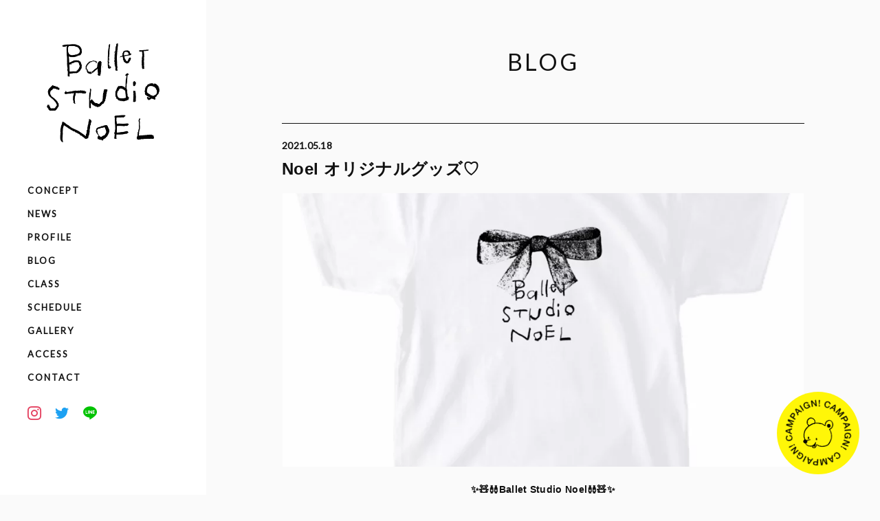

--- FILE ---
content_type: text/html; charset=UTF-8
request_url: https://balletstudionoel.com/blog/page-822/
body_size: 14563
content:
<!DOCTYPE html>
<html dir="ltr" lang="ja" prefix="og: https://ogp.me/ns#">
<head>
<meta charset="utf-8">
<meta http-equiv="X-UA-Compatible" content="IE=Edge,chrome=1">
<meta name="viewport" content="initial-scale=1.0, width=device-width, minimum-scale=1.0, maximum-scale=1.0, user-scalable=no">
<title>Noel オリジナルグッズ♡ | Ballet Studio Noel (バレエスタジオノエル)Ballet Studio Noel (バレエスタジオノエル)</title>
<link rel="shortcut icon" href="https://balletstudionoel.com/wp-content/themes/noel_v1/assets/img/favicons/favicon.ico">
<link rel="apple-touch-icon-precomposed" href="https://balletstudionoel.com/wp-content/themes/noel_v1/assets/img/favicons/apple-touch-icon-180x180.png">
<!-- <link rel="stylesheet" type="text/css" href="https://balletstudionoel.com/wp-content/themes/noel_v1/assets/font/icomoon/style.css"> -->
<link rel="stylesheet" type="text/css" href="//balletstudionoel.com/wp-content/cache/wpfc-minified/errbk256/64ey1.css" media="all"/>
<meta name="google-site-verification" content="google-site-verification=-Yu6Bh2eut-sqgDq0qpbWLHn56ST106r2gtJqERvrLI" />
<!-- <link href="https://fonts.googleapis.com/css?family=Noto+Sans+JP:400,500,700&display=swap" rel="stylesheet"> -->
<link href="https://fonts.googleapis.com/css?family=Lato&display=swap" rel="stylesheet">
<link rel="stylesheet" href="//cdnjs.cloudflare.com/ajax/libs/animate.css/3.0.0/animate.min.css">
<!-- <link rel="stylesheet" href="https://balletstudionoel.com/wp-content/themes/noel_v1/assets/css/style.css?511270"> -->
<link rel="stylesheet" type="text/css" href="//balletstudionoel.com/wp-content/cache/wpfc-minified/komgas9l/64ey1.css" media="all"/>
<!-- Global site tag (gtag.js) - Google Analytics -->
<script async src="https://www.googletagmanager.com/gtag/js?id=UA-147742475-1"></script>
<script>
window.dataLayer = window.dataLayer || [];
function gtag() {
dataLayer.push(arguments);
}
gtag('js', new Date());
gtag('config', 'UA-147742475-1');
</script>
<!-- All in One SEO 4.9.3 - aioseo.com -->
<meta name="robots" content="max-image-preview:large" />
<link rel="canonical" href="https://balletstudionoel.com/blog/page-822/" />
<meta name="generator" content="All in One SEO (AIOSEO) 4.9.3" />
<meta property="og:locale" content="ja_JP" />
<meta property="og:site_name" content="Ballet Studio Noel (バレエスタジオノエル)" />
<meta property="og:type" content="article" />
<meta property="og:title" content="Noel オリジナルグッズ♡ | Ballet Studio Noel (バレエスタジオノエル)" />
<meta property="og:url" content="https://balletstudionoel.com/blog/page-822/" />
<meta property="og:image" content="https://balletstudionoel.com/wp-content/uploads/2021/05/CE24A7BC-52C2-47BC-9058-77C5076A6D75_1_105_c.jpeg" />
<meta property="og:image:secure_url" content="https://balletstudionoel.com/wp-content/uploads/2021/05/CE24A7BC-52C2-47BC-9058-77C5076A6D75_1_105_c.jpeg" />
<meta property="og:image:width" content="886" />
<meta property="og:image:height" content="886" />
<meta property="article:published_time" content="2021-05-17T18:46:49+00:00" />
<meta property="article:modified_time" content="2021-05-17T18:50:17+00:00" />
<meta name="twitter:card" content="summary" />
<meta name="twitter:title" content="Noel オリジナルグッズ♡ | Ballet Studio Noel (バレエスタジオノエル)" />
<meta name="twitter:image" content="https://balletstudionoel.com/wp-content/uploads/2021/05/CE24A7BC-52C2-47BC-9058-77C5076A6D75_1_105_c.jpeg" />
<script type="application/ld+json" class="aioseo-schema">
{"@context":"https:\/\/schema.org","@graph":[{"@type":"BreadcrumbList","@id":"https:\/\/balletstudionoel.com\/blog\/page-822\/#breadcrumblist","itemListElement":[{"@type":"ListItem","@id":"https:\/\/balletstudionoel.com#listItem","position":1,"name":"\u30db\u30fc\u30e0","item":"https:\/\/balletstudionoel.com","nextItem":{"@type":"ListItem","@id":"https:\/\/balletstudionoel.com\/blog\/#listItem","name":"\u30d6\u30ed\u30b0"}},{"@type":"ListItem","@id":"https:\/\/balletstudionoel.com\/blog\/#listItem","position":2,"name":"\u30d6\u30ed\u30b0","item":"https:\/\/balletstudionoel.com\/blog\/","nextItem":{"@type":"ListItem","@id":"https:\/\/balletstudionoel.com\/blog_category\/info\/#listItem","name":"\u304a\u77e5\u3089\u305b"},"previousItem":{"@type":"ListItem","@id":"https:\/\/balletstudionoel.com#listItem","name":"\u30db\u30fc\u30e0"}},{"@type":"ListItem","@id":"https:\/\/balletstudionoel.com\/blog_category\/info\/#listItem","position":3,"name":"\u304a\u77e5\u3089\u305b","item":"https:\/\/balletstudionoel.com\/blog_category\/info\/","nextItem":{"@type":"ListItem","@id":"https:\/\/balletstudionoel.com\/blog\/page-822\/#listItem","name":"Noel \u30aa\u30ea\u30b8\u30ca\u30eb\u30b0\u30c3\u30ba\u2661"},"previousItem":{"@type":"ListItem","@id":"https:\/\/balletstudionoel.com\/blog\/#listItem","name":"\u30d6\u30ed\u30b0"}},{"@type":"ListItem","@id":"https:\/\/balletstudionoel.com\/blog\/page-822\/#listItem","position":4,"name":"Noel \u30aa\u30ea\u30b8\u30ca\u30eb\u30b0\u30c3\u30ba\u2661","previousItem":{"@type":"ListItem","@id":"https:\/\/balletstudionoel.com\/blog_category\/info\/#listItem","name":"\u304a\u77e5\u3089\u305b"}}]},{"@type":"Organization","@id":"https:\/\/balletstudionoel.com\/#organization","name":"Ballet Studio Noel (\u30d0\u30ec\u30a8\u30b9\u30bf\u30b8\u30aa\u30ce\u30a8\u30eb)","description":"\u5343\u8449\u770c\u5e02\u5ddd\u5e02\u306e\u672c\u683c\u7684\u306a\u30d0\u30ec\u30a8\u30b9\u30bf\u30b8\u30aa\u3067\u3059\u3002JR\u5e02\u5ddd\u99c5\u3088\u308a\u5f92\u6b691\u5206\u3002\uff13\u6b73\u304b\u3089\u5927\u4eba\u306e\u65b9\u307e\u3067\u8c4a\u5bcc\u306a\u30af\u30e9\u30b9\u6570\u3068\u53ef\u611b\u3044\u3089\u3057\u30b9\u30bf\u30b8\u30aa\u3067\u697d\u3057\u304f\u7f8e\u3057\u304f\u8e0a\u308a\u307e\u3057\u3087\u3046\u2661","url":"https:\/\/balletstudionoel.com\/","logo":{"@type":"ImageObject","url":"https:\/\/balletstudionoel.com\/wp-content\/uploads\/2019\/09\/IMG_6162.jpg","@id":"https:\/\/balletstudionoel.com\/blog\/page-822\/#organizationLogo","width":1276,"height":1276},"image":{"@id":"https:\/\/balletstudionoel.com\/blog\/page-822\/#organizationLogo"},"sameAs":["https:\/\/www.instagram.com\/balletstudio_noel\/"]},{"@type":"WebPage","@id":"https:\/\/balletstudionoel.com\/blog\/page-822\/#webpage","url":"https:\/\/balletstudionoel.com\/blog\/page-822\/","name":"Noel \u30aa\u30ea\u30b8\u30ca\u30eb\u30b0\u30c3\u30ba\u2661 | Ballet Studio Noel (\u30d0\u30ec\u30a8\u30b9\u30bf\u30b8\u30aa\u30ce\u30a8\u30eb)","inLanguage":"ja","isPartOf":{"@id":"https:\/\/balletstudionoel.com\/#website"},"breadcrumb":{"@id":"https:\/\/balletstudionoel.com\/blog\/page-822\/#breadcrumblist"},"image":{"@type":"ImageObject","url":"https:\/\/balletstudionoel.com\/wp-content\/uploads\/2021\/05\/CE24A7BC-52C2-47BC-9058-77C5076A6D75_1_105_c.jpeg","@id":"https:\/\/balletstudionoel.com\/blog\/page-822\/#mainImage","width":886,"height":886},"primaryImageOfPage":{"@id":"https:\/\/balletstudionoel.com\/blog\/page-822\/#mainImage"},"datePublished":"2021-05-18T03:46:49+09:00","dateModified":"2021-05-18T03:50:17+09:00"},{"@type":"WebSite","@id":"https:\/\/balletstudionoel.com\/#website","url":"https:\/\/balletstudionoel.com\/","name":"Ballet Studio Noel (\u30d0\u30ec\u30a8\u30b9\u30bf\u30b8\u30aa\u30ce\u30a8\u30eb)","description":"\u5343\u8449\u770c\u5e02\u5ddd\u5e02\u306e\u672c\u683c\u7684\u306a\u30d0\u30ec\u30a8\u30b9\u30bf\u30b8\u30aa\u3067\u3059\u3002JR\u5e02\u5ddd\u99c5\u3088\u308a\u5f92\u6b691\u5206\u3002\uff13\u6b73\u304b\u3089\u5927\u4eba\u306e\u65b9\u307e\u3067\u8c4a\u5bcc\u306a\u30af\u30e9\u30b9\u6570\u3068\u53ef\u611b\u3044\u3089\u3057\u30b9\u30bf\u30b8\u30aa\u3067\u697d\u3057\u304f\u7f8e\u3057\u304f\u8e0a\u308a\u307e\u3057\u3087\u3046\u2661","inLanguage":"ja","publisher":{"@id":"https:\/\/balletstudionoel.com\/#organization"}}]}
</script>
<!-- All in One SEO -->
<link rel='dns-prefetch' href='//ajax.googleapis.com' />
<link rel='dns-prefetch' href='//stats.wp.com' />
<link rel='preconnect' href='//c0.wp.com' />
<!-- This site uses the Google Analytics by MonsterInsights plugin v8.22.0 - Using Analytics tracking - https://www.monsterinsights.com/ -->
<script src="//www.googletagmanager.com/gtag/js?id=G-LQHRQ39LF9"  data-cfasync="false" data-wpfc-render="false" type="text/javascript" async></script>
<script data-cfasync="false" data-wpfc-render="false" type="text/javascript">
var mi_version = '8.22.0';
var mi_track_user = true;
var mi_no_track_reason = '';
var disableStrs = [
'ga-disable-G-LQHRQ39LF9',
];
/* Function to detect opted out users */
function __gtagTrackerIsOptedOut() {
for (var index = 0; index < disableStrs.length; index++) {
if (document.cookie.indexOf(disableStrs[index] + '=true') > -1) {
return true;
}
}
return false;
}
/* Disable tracking if the opt-out cookie exists. */
if (__gtagTrackerIsOptedOut()) {
for (var index = 0; index < disableStrs.length; index++) {
window[disableStrs[index]] = true;
}
}
/* Opt-out function */
function __gtagTrackerOptout() {
for (var index = 0; index < disableStrs.length; index++) {
document.cookie = disableStrs[index] + '=true; expires=Thu, 31 Dec 2099 23:59:59 UTC; path=/';
window[disableStrs[index]] = true;
}
}
if ('undefined' === typeof gaOptout) {
function gaOptout() {
__gtagTrackerOptout();
}
}
window.dataLayer = window.dataLayer || [];
window.MonsterInsightsDualTracker = {
helpers: {},
trackers: {},
};
if (mi_track_user) {
function __gtagDataLayer() {
dataLayer.push(arguments);
}
function __gtagTracker(type, name, parameters) {
if (!parameters) {
parameters = {};
}
if (parameters.send_to) {
__gtagDataLayer.apply(null, arguments);
return;
}
if (type === 'event') {
parameters.send_to = monsterinsights_frontend.v4_id;
var hookName = name;
if (typeof parameters['event_category'] !== 'undefined') {
hookName = parameters['event_category'] + ':' + name;
}
if (typeof MonsterInsightsDualTracker.trackers[hookName] !== 'undefined') {
MonsterInsightsDualTracker.trackers[hookName](parameters);
} else {
__gtagDataLayer('event', name, parameters);
}
} else {
__gtagDataLayer.apply(null, arguments);
}
}
__gtagTracker('js', new Date());
__gtagTracker('set', {
'developer_id.dZGIzZG': true,
});
__gtagTracker('config', 'G-LQHRQ39LF9', {"forceSSL":"true","link_attribution":"true"} );
window.gtag = __gtagTracker;										(function () {
/* https://developers.google.com/analytics/devguides/collection/analyticsjs/ */
/* ga and __gaTracker compatibility shim. */
var noopfn = function () {
return null;
};
var newtracker = function () {
return new Tracker();
};
var Tracker = function () {
return null;
};
var p = Tracker.prototype;
p.get = noopfn;
p.set = noopfn;
p.send = function () {
var args = Array.prototype.slice.call(arguments);
args.unshift('send');
__gaTracker.apply(null, args);
};
var __gaTracker = function () {
var len = arguments.length;
if (len === 0) {
return;
}
var f = arguments[len - 1];
if (typeof f !== 'object' || f === null || typeof f.hitCallback !== 'function') {
if ('send' === arguments[0]) {
var hitConverted, hitObject = false, action;
if ('event' === arguments[1]) {
if ('undefined' !== typeof arguments[3]) {
hitObject = {
'eventAction': arguments[3],
'eventCategory': arguments[2],
'eventLabel': arguments[4],
'value': arguments[5] ? arguments[5] : 1,
}
}
}
if ('pageview' === arguments[1]) {
if ('undefined' !== typeof arguments[2]) {
hitObject = {
'eventAction': 'page_view',
'page_path': arguments[2],
}
}
}
if (typeof arguments[2] === 'object') {
hitObject = arguments[2];
}
if (typeof arguments[5] === 'object') {
Object.assign(hitObject, arguments[5]);
}
if ('undefined' !== typeof arguments[1].hitType) {
hitObject = arguments[1];
if ('pageview' === hitObject.hitType) {
hitObject.eventAction = 'page_view';
}
}
if (hitObject) {
action = 'timing' === arguments[1].hitType ? 'timing_complete' : hitObject.eventAction;
hitConverted = mapArgs(hitObject);
__gtagTracker('event', action, hitConverted);
}
}
return;
}
function mapArgs(args) {
var arg, hit = {};
var gaMap = {
'eventCategory': 'event_category',
'eventAction': 'event_action',
'eventLabel': 'event_label',
'eventValue': 'event_value',
'nonInteraction': 'non_interaction',
'timingCategory': 'event_category',
'timingVar': 'name',
'timingValue': 'value',
'timingLabel': 'event_label',
'page': 'page_path',
'location': 'page_location',
'title': 'page_title',
'referrer' : 'page_referrer',
};
for (arg in args) {
if (!(!args.hasOwnProperty(arg) || !gaMap.hasOwnProperty(arg))) {
hit[gaMap[arg]] = args[arg];
} else {
hit[arg] = args[arg];
}
}
return hit;
}
try {
f.hitCallback();
} catch (ex) {
}
};
__gaTracker.create = newtracker;
__gaTracker.getByName = newtracker;
__gaTracker.getAll = function () {
return [];
};
__gaTracker.remove = noopfn;
__gaTracker.loaded = true;
window['__gaTracker'] = __gaTracker;
})();
} else {
console.log("");
(function () {
function __gtagTracker() {
return null;
}
window['__gtagTracker'] = __gtagTracker;
window['gtag'] = __gtagTracker;
})();
}
</script>
<!-- / Google Analytics by MonsterInsights -->
<style id='wp-img-auto-sizes-contain-inline-css' type='text/css'>
img:is([sizes=auto i],[sizes^="auto," i]){contain-intrinsic-size:3000px 1500px}
/*# sourceURL=wp-img-auto-sizes-contain-inline-css */
</style>
<style id='wp-emoji-styles-inline-css' type='text/css'>
img.wp-smiley, img.emoji {
display: inline !important;
border: none !important;
box-shadow: none !important;
height: 1em !important;
width: 1em !important;
margin: 0 0.07em !important;
vertical-align: -0.1em !important;
background: none !important;
padding: 0 !important;
}
/*# sourceURL=wp-emoji-styles-inline-css */
</style>
<style id='classic-theme-styles-inline-css' type='text/css'>
/*! This file is auto-generated */
.wp-block-button__link{color:#fff;background-color:#32373c;border-radius:9999px;box-shadow:none;text-decoration:none;padding:calc(.667em + 2px) calc(1.333em + 2px);font-size:1.125em}.wp-block-file__button{background:#32373c;color:#fff;text-decoration:none}
/*# sourceURL=/wp-includes/css/classic-themes.min.css */
</style>
<script type="text/javascript" src="//ajax.googleapis.com/ajax/libs/jquery/3.3.1/jquery.min.js?ver=3.3.1" id="jquery-js"></script>
<script src='//balletstudionoel.com/wp-content/cache/wpfc-minified/lkgkwm7k/ffldj.js' type="text/javascript"></script>
<!-- <script type="text/javascript" src="https://balletstudionoel.com/wp-content/plugins/google-analytics-for-wordpress/assets/js/frontend-gtag.min.js?ver=8.22.0" id="monsterinsights-frontend-script-js"></script> -->
<script data-cfasync="false" data-wpfc-render="false" type="text/javascript" id='monsterinsights-frontend-script-js-extra'>/* <![CDATA[ */
var monsterinsights_frontend = {"js_events_tracking":"true","download_extensions":"doc,pdf,ppt,zip,xls,docx,pptx,xlsx","inbound_paths":"[{\"path\":\"\\\/go\\\/\",\"label\":\"affiliate\"},{\"path\":\"\\\/recommend\\\/\",\"label\":\"affiliate\"}]","home_url":"https:\/\/balletstudionoel.com","hash_tracking":"false","v4_id":"G-LQHRQ39LF9"};/* ]]> */
</script>
<link rel='shortlink' href='https://balletstudionoel.com/?p=822' />
<style>img#wpstats{display:none}</style>
<style id='global-styles-inline-css' type='text/css'>
:root{--wp--preset--aspect-ratio--square: 1;--wp--preset--aspect-ratio--4-3: 4/3;--wp--preset--aspect-ratio--3-4: 3/4;--wp--preset--aspect-ratio--3-2: 3/2;--wp--preset--aspect-ratio--2-3: 2/3;--wp--preset--aspect-ratio--16-9: 16/9;--wp--preset--aspect-ratio--9-16: 9/16;--wp--preset--color--black: #000000;--wp--preset--color--cyan-bluish-gray: #abb8c3;--wp--preset--color--white: #ffffff;--wp--preset--color--pale-pink: #f78da7;--wp--preset--color--vivid-red: #cf2e2e;--wp--preset--color--luminous-vivid-orange: #ff6900;--wp--preset--color--luminous-vivid-amber: #fcb900;--wp--preset--color--light-green-cyan: #7bdcb5;--wp--preset--color--vivid-green-cyan: #00d084;--wp--preset--color--pale-cyan-blue: #8ed1fc;--wp--preset--color--vivid-cyan-blue: #0693e3;--wp--preset--color--vivid-purple: #9b51e0;--wp--preset--gradient--vivid-cyan-blue-to-vivid-purple: linear-gradient(135deg,rgb(6,147,227) 0%,rgb(155,81,224) 100%);--wp--preset--gradient--light-green-cyan-to-vivid-green-cyan: linear-gradient(135deg,rgb(122,220,180) 0%,rgb(0,208,130) 100%);--wp--preset--gradient--luminous-vivid-amber-to-luminous-vivid-orange: linear-gradient(135deg,rgb(252,185,0) 0%,rgb(255,105,0) 100%);--wp--preset--gradient--luminous-vivid-orange-to-vivid-red: linear-gradient(135deg,rgb(255,105,0) 0%,rgb(207,46,46) 100%);--wp--preset--gradient--very-light-gray-to-cyan-bluish-gray: linear-gradient(135deg,rgb(238,238,238) 0%,rgb(169,184,195) 100%);--wp--preset--gradient--cool-to-warm-spectrum: linear-gradient(135deg,rgb(74,234,220) 0%,rgb(151,120,209) 20%,rgb(207,42,186) 40%,rgb(238,44,130) 60%,rgb(251,105,98) 80%,rgb(254,248,76) 100%);--wp--preset--gradient--blush-light-purple: linear-gradient(135deg,rgb(255,206,236) 0%,rgb(152,150,240) 100%);--wp--preset--gradient--blush-bordeaux: linear-gradient(135deg,rgb(254,205,165) 0%,rgb(254,45,45) 50%,rgb(107,0,62) 100%);--wp--preset--gradient--luminous-dusk: linear-gradient(135deg,rgb(255,203,112) 0%,rgb(199,81,192) 50%,rgb(65,88,208) 100%);--wp--preset--gradient--pale-ocean: linear-gradient(135deg,rgb(255,245,203) 0%,rgb(182,227,212) 50%,rgb(51,167,181) 100%);--wp--preset--gradient--electric-grass: linear-gradient(135deg,rgb(202,248,128) 0%,rgb(113,206,126) 100%);--wp--preset--gradient--midnight: linear-gradient(135deg,rgb(2,3,129) 0%,rgb(40,116,252) 100%);--wp--preset--font-size--small: 13px;--wp--preset--font-size--medium: 20px;--wp--preset--font-size--large: 36px;--wp--preset--font-size--x-large: 42px;--wp--preset--spacing--20: 0.44rem;--wp--preset--spacing--30: 0.67rem;--wp--preset--spacing--40: 1rem;--wp--preset--spacing--50: 1.5rem;--wp--preset--spacing--60: 2.25rem;--wp--preset--spacing--70: 3.38rem;--wp--preset--spacing--80: 5.06rem;--wp--preset--shadow--natural: 6px 6px 9px rgba(0, 0, 0, 0.2);--wp--preset--shadow--deep: 12px 12px 50px rgba(0, 0, 0, 0.4);--wp--preset--shadow--sharp: 6px 6px 0px rgba(0, 0, 0, 0.2);--wp--preset--shadow--outlined: 6px 6px 0px -3px rgb(255, 255, 255), 6px 6px rgb(0, 0, 0);--wp--preset--shadow--crisp: 6px 6px 0px rgb(0, 0, 0);}:where(.is-layout-flex){gap: 0.5em;}:where(.is-layout-grid){gap: 0.5em;}body .is-layout-flex{display: flex;}.is-layout-flex{flex-wrap: wrap;align-items: center;}.is-layout-flex > :is(*, div){margin: 0;}body .is-layout-grid{display: grid;}.is-layout-grid > :is(*, div){margin: 0;}:where(.wp-block-columns.is-layout-flex){gap: 2em;}:where(.wp-block-columns.is-layout-grid){gap: 2em;}:where(.wp-block-post-template.is-layout-flex){gap: 1.25em;}:where(.wp-block-post-template.is-layout-grid){gap: 1.25em;}.has-black-color{color: var(--wp--preset--color--black) !important;}.has-cyan-bluish-gray-color{color: var(--wp--preset--color--cyan-bluish-gray) !important;}.has-white-color{color: var(--wp--preset--color--white) !important;}.has-pale-pink-color{color: var(--wp--preset--color--pale-pink) !important;}.has-vivid-red-color{color: var(--wp--preset--color--vivid-red) !important;}.has-luminous-vivid-orange-color{color: var(--wp--preset--color--luminous-vivid-orange) !important;}.has-luminous-vivid-amber-color{color: var(--wp--preset--color--luminous-vivid-amber) !important;}.has-light-green-cyan-color{color: var(--wp--preset--color--light-green-cyan) !important;}.has-vivid-green-cyan-color{color: var(--wp--preset--color--vivid-green-cyan) !important;}.has-pale-cyan-blue-color{color: var(--wp--preset--color--pale-cyan-blue) !important;}.has-vivid-cyan-blue-color{color: var(--wp--preset--color--vivid-cyan-blue) !important;}.has-vivid-purple-color{color: var(--wp--preset--color--vivid-purple) !important;}.has-black-background-color{background-color: var(--wp--preset--color--black) !important;}.has-cyan-bluish-gray-background-color{background-color: var(--wp--preset--color--cyan-bluish-gray) !important;}.has-white-background-color{background-color: var(--wp--preset--color--white) !important;}.has-pale-pink-background-color{background-color: var(--wp--preset--color--pale-pink) !important;}.has-vivid-red-background-color{background-color: var(--wp--preset--color--vivid-red) !important;}.has-luminous-vivid-orange-background-color{background-color: var(--wp--preset--color--luminous-vivid-orange) !important;}.has-luminous-vivid-amber-background-color{background-color: var(--wp--preset--color--luminous-vivid-amber) !important;}.has-light-green-cyan-background-color{background-color: var(--wp--preset--color--light-green-cyan) !important;}.has-vivid-green-cyan-background-color{background-color: var(--wp--preset--color--vivid-green-cyan) !important;}.has-pale-cyan-blue-background-color{background-color: var(--wp--preset--color--pale-cyan-blue) !important;}.has-vivid-cyan-blue-background-color{background-color: var(--wp--preset--color--vivid-cyan-blue) !important;}.has-vivid-purple-background-color{background-color: var(--wp--preset--color--vivid-purple) !important;}.has-black-border-color{border-color: var(--wp--preset--color--black) !important;}.has-cyan-bluish-gray-border-color{border-color: var(--wp--preset--color--cyan-bluish-gray) !important;}.has-white-border-color{border-color: var(--wp--preset--color--white) !important;}.has-pale-pink-border-color{border-color: var(--wp--preset--color--pale-pink) !important;}.has-vivid-red-border-color{border-color: var(--wp--preset--color--vivid-red) !important;}.has-luminous-vivid-orange-border-color{border-color: var(--wp--preset--color--luminous-vivid-orange) !important;}.has-luminous-vivid-amber-border-color{border-color: var(--wp--preset--color--luminous-vivid-amber) !important;}.has-light-green-cyan-border-color{border-color: var(--wp--preset--color--light-green-cyan) !important;}.has-vivid-green-cyan-border-color{border-color: var(--wp--preset--color--vivid-green-cyan) !important;}.has-pale-cyan-blue-border-color{border-color: var(--wp--preset--color--pale-cyan-blue) !important;}.has-vivid-cyan-blue-border-color{border-color: var(--wp--preset--color--vivid-cyan-blue) !important;}.has-vivid-purple-border-color{border-color: var(--wp--preset--color--vivid-purple) !important;}.has-vivid-cyan-blue-to-vivid-purple-gradient-background{background: var(--wp--preset--gradient--vivid-cyan-blue-to-vivid-purple) !important;}.has-light-green-cyan-to-vivid-green-cyan-gradient-background{background: var(--wp--preset--gradient--light-green-cyan-to-vivid-green-cyan) !important;}.has-luminous-vivid-amber-to-luminous-vivid-orange-gradient-background{background: var(--wp--preset--gradient--luminous-vivid-amber-to-luminous-vivid-orange) !important;}.has-luminous-vivid-orange-to-vivid-red-gradient-background{background: var(--wp--preset--gradient--luminous-vivid-orange-to-vivid-red) !important;}.has-very-light-gray-to-cyan-bluish-gray-gradient-background{background: var(--wp--preset--gradient--very-light-gray-to-cyan-bluish-gray) !important;}.has-cool-to-warm-spectrum-gradient-background{background: var(--wp--preset--gradient--cool-to-warm-spectrum) !important;}.has-blush-light-purple-gradient-background{background: var(--wp--preset--gradient--blush-light-purple) !important;}.has-blush-bordeaux-gradient-background{background: var(--wp--preset--gradient--blush-bordeaux) !important;}.has-luminous-dusk-gradient-background{background: var(--wp--preset--gradient--luminous-dusk) !important;}.has-pale-ocean-gradient-background{background: var(--wp--preset--gradient--pale-ocean) !important;}.has-electric-grass-gradient-background{background: var(--wp--preset--gradient--electric-grass) !important;}.has-midnight-gradient-background{background: var(--wp--preset--gradient--midnight) !important;}.has-small-font-size{font-size: var(--wp--preset--font-size--small) !important;}.has-medium-font-size{font-size: var(--wp--preset--font-size--medium) !important;}.has-large-font-size{font-size: var(--wp--preset--font-size--large) !important;}.has-x-large-font-size{font-size: var(--wp--preset--font-size--x-large) !important;}
/*# sourceURL=global-styles-inline-css */
</style>
</head>
<body class="wp-singular blog-template-default single single-blog postid-822 wp-theme-noel_v1">  <input type="checkbox" id="sideToggle" hidden>  <div class="side__menu-block">      <nav class="-menu">    <ul class="-menu__inner gf1">      <li class="-items -top">        <a href="https://balletstudionoel.com/" class="">          <span>TOP</span>        </a>      </li>      <li class="-items">        <a href="https://balletstudionoel.com/concept/" class="">          <span>CONCEPT</span>        </a>      </li>      <li class="-items">        <a href="https://balletstudionoel.com/news/" class="">          <span>NEWS</span>        </a>      </li>      <li class="-items">        <a href="https://balletstudionoel.com/#profile" data-scroll class="">          <span>PROFILE</span>        </a>      </li>      <li class="-items">        <a href="https://balletstudionoel.com/blog/" class="">          <span>BLOG</span>        </a>      </li>      <li class="-items">        <a href="https://balletstudionoel.com/#class" data-scroll class="">          <span>CLASS</span>        </a>      </li>      <li class="-items">        <a href="https://balletstudionoel.com/#schedule" data-scroll class="">          <span>SCHEDULE</span>        </a>      </li>      <li class="-items">        <a href="https://balletstudionoel.com/gallery/" class="">          <span>GALLERY</span>        </a>      </li>      <li class="-items">        <a href="https://balletstudionoel.com/#access" data-scroll class="">          <span>ACCESS</span>        </a>      </li>      <li class="-items">        <a href="https://balletstudionoel.com/contact/" class="">          <span>CONTACT</span>        </a>      </li>    </ul>    <div class="-menu__sns">      <a href="https://www.instagram.com/balletstudio_noel/" target="_blank" class="-instagram ">        <i class="icon-instagram"></i>      </a>      <a href="https://twitter.com/ballet_noel" target="_blank" class="-twitter ">        <i class="icon-twitter"></i>      </a>      <a href="http://nav.cx/9YWGMuP" target="_blank" class="-line ">        <i class="icon-line"></i>      </a>    </div>  </nav>  </div>  <label class="side__menu-btn" for="sideToggle">    <div id="burger" class="hamburger">      <div></div>      <div></div>      <div></div>      <div></div>    </div>  </label>  <label class="side__menu-bg" for="sideToggle"></label>  <div id="barba-wrapper" class="g_barba__main">    <div class="wp-singular blog-template-default single single-blog postid-822 wp-theme-noel_v1 barba-container" data-namespace="single-blog">      <header class="g__sidebar" role="banner">        <div class="g__sidebar-inner">          <div class="-logo">            <a href="https://balletstudionoel.com/" class="op">              <img src="https://balletstudionoel.com/wp-content/themes/noel_v1/assets/img/common/logo.png" alt="Ballet Studio Noel (バレエスタジオノエル)" />            </a>          </div>            <nav class="-menu">    <ul class="-menu__inner gf1">      <li class="-items -top">        <a href="https://balletstudionoel.com/" class="">          <span>TOP</span>        </a>      </li>      <li class="-items">        <a href="https://balletstudionoel.com/concept/" class="">          <span>CONCEPT</span>        </a>      </li>      <li class="-items">        <a href="https://balletstudionoel.com/news/" class="">          <span>NEWS</span>        </a>      </li>      <li class="-items">        <a href="https://balletstudionoel.com/#profile" data-scroll class="">          <span>PROFILE</span>        </a>      </li>      <li class="-items">        <a href="https://balletstudionoel.com/blog/" class="">          <span>BLOG</span>        </a>      </li>      <li class="-items">        <a href="https://balletstudionoel.com/#class" data-scroll class="">          <span>CLASS</span>        </a>      </li>      <li class="-items">        <a href="https://balletstudionoel.com/#schedule" data-scroll class="">          <span>SCHEDULE</span>        </a>      </li>      <li class="-items">        <a href="https://balletstudionoel.com/gallery/" class="">          <span>GALLERY</span>        </a>      </li>      <li class="-items">        <a href="https://balletstudionoel.com/#access" data-scroll class="">          <span>ACCESS</span>        </a>      </li>      <li class="-items">        <a href="https://balletstudionoel.com/contact/" class="">          <span>CONTACT</span>        </a>      </li>    </ul>    <div class="-menu__sns">      <a href="https://www.instagram.com/balletstudio_noel/" target="_blank" class="-instagram ">        <i class="icon-instagram"></i>      </a>      <a href="https://twitter.com/ballet_noel" target="_blank" class="-twitter ">        <i class="icon-twitter"></i>      </a>      <a href="http://nav.cx/9YWGMuP" target="_blank" class="-line ">        <i class="icon-line"></i>      </a>    </div>  </nav>        </div>      </header>            <main role="main" class="g__main-body" id="main"><section class="single__page"><div class="single__page-inner"><div class="g__title en"><h1 class="-title gf1"><span>BLOG</span><span class="-category__title"></span></h1></div><div class="single__page-conts -single wow fadeInUp"><section class="single__page -single"><div class="-inner"><div class="s_post__head"><time class="update gf1">2021.05.18</time></div><h1 class="s_single__title"><span>Noel オリジナルグッズ♡</span></h1><div class="s_post__thumbs"><img src="https://balletstudionoel.com/wp-content/uploads/2021/05/CE24A7BC-52C2-47BC-9058-77C5076A6D75_1_105_c.jpeg" class="thumbs__size -large wp-post-image" alt="" decoding="async" fetchpriority="high" srcset="https://balletstudionoel.com/wp-content/uploads/2021/05/CE24A7BC-52C2-47BC-9058-77C5076A6D75_1_105_c.jpeg 886w, https://balletstudionoel.com/wp-content/uploads/2021/05/CE24A7BC-52C2-47BC-9058-77C5076A6D75_1_105_c-150x150.jpeg 150w, https://balletstudionoel.com/wp-content/uploads/2021/05/CE24A7BC-52C2-47BC-9058-77C5076A6D75_1_105_c-768x768.jpeg 768w, https://balletstudionoel.com/wp-content/uploads/2021/05/CE24A7BC-52C2-47BC-9058-77C5076A6D75_1_105_c-320x320.jpeg 320w" sizes="(max-width: 886px) 100vw, 886px" /></div><div class="s_the_content cf"><blockquote><p style="text-align: center;"></blockquote><p style="text-align: center;"><strong>✨🧸🩰Ballet Studio Noel🩰🧸✨</strong></p><p style="text-align: center;"><strong>⭐️バレエスタジオ ノエルです⭐️</strong></p><p>&nbsp;</p><p>&nbsp;</p><p style="text-align: center;">こんにちは😊</p><p>&nbsp;</p><p style="text-align: center;">最近雨ばかりですね！</p><p style="text-align: center;">梅雨入りが早いとかなんとか、、、</p><p style="text-align: center;">さき先生は湿度大好きです😆</p><p>&nbsp;</p><p>&nbsp;</p><p>&nbsp;</p><p style="text-align: center;">今日は以前から細々と作っていたオリジナルグッズをご紹介しますー♡</p><p style="text-align: center;">今までInstagramなどにしか載せておりませんでしたがこちらでお知らせいたします！</p><p>&nbsp;</p><p style="text-align: center;">今回ご紹介したものは全て購入可能です♡</p><p>&nbsp;</p><p style="text-align: center;">ご注文、サイズや色はご相談下さい♡</p><p>&nbsp;</p><p>&nbsp;</p><p>&nbsp;</p><p style="text-align: center;"><strong>☆Noel Lesson Bag☆</strong></p><p>&nbsp;</p><p><img decoding="async" class=" wp-image-840 aligncenter" src="https://balletstudionoel.com/wp-content/uploads/2021/05/9A593CA7-EB95-474A-9194-C4091F449C6A-scaled.jpeg" alt="" width="749" height="749" srcset="https://balletstudionoel.com/wp-content/uploads/2021/05/9A593CA7-EB95-474A-9194-C4091F449C6A-scaled.jpeg 2560w, https://balletstudionoel.com/wp-content/uploads/2021/05/9A593CA7-EB95-474A-9194-C4091F449C6A-150x150.jpeg 150w, https://balletstudionoel.com/wp-content/uploads/2021/05/9A593CA7-EB95-474A-9194-C4091F449C6A-768x768.jpeg 768w, https://balletstudionoel.com/wp-content/uploads/2021/05/9A593CA7-EB95-474A-9194-C4091F449C6A-1536x1536.jpeg 1536w, https://balletstudionoel.com/wp-content/uploads/2021/05/9A593CA7-EB95-474A-9194-C4091F449C6A-2048x2048.jpeg 2048w, https://balletstudionoel.com/wp-content/uploads/2021/05/9A593CA7-EB95-474A-9194-C4091F449C6A-320x320.jpeg 320w, https://balletstudionoel.com/wp-content/uploads/2021/05/9A593CA7-EB95-474A-9194-C4091F449C6A-960x960.jpeg 960w" sizes="(max-width: 749px) 100vw, 749px" /></p><p>&nbsp;</p><p>&nbsp;</p><p><img decoding="async" width="2560" height="2560" class="alignnone size-full wp-image-828" src="https://balletstudionoel.com/wp-content/uploads/2021/05/ef9d0322-ef30-4c76-ac9f-b6825bc921cc-scaled.jpg" alt="" srcset="https://balletstudionoel.com/wp-content/uploads/2021/05/ef9d0322-ef30-4c76-ac9f-b6825bc921cc-scaled.jpg 2560w, https://balletstudionoel.com/wp-content/uploads/2021/05/ef9d0322-ef30-4c76-ac9f-b6825bc921cc-150x150.jpg 150w, https://balletstudionoel.com/wp-content/uploads/2021/05/ef9d0322-ef30-4c76-ac9f-b6825bc921cc-768x768.jpg 768w, https://balletstudionoel.com/wp-content/uploads/2021/05/ef9d0322-ef30-4c76-ac9f-b6825bc921cc-1536x1536.jpg 1536w, https://balletstudionoel.com/wp-content/uploads/2021/05/ef9d0322-ef30-4c76-ac9f-b6825bc921cc-2048x2048.jpg 2048w, https://balletstudionoel.com/wp-content/uploads/2021/05/ef9d0322-ef30-4c76-ac9f-b6825bc921cc-320x320.jpg 320w, https://balletstudionoel.com/wp-content/uploads/2021/05/ef9d0322-ef30-4c76-ac9f-b6825bc921cc-960x960.jpg 960w" sizes="(max-width: 2560px) 100vw, 2560px" /></p><p>&nbsp;</p><p><strong><img loading="lazy" decoding="async" class=" wp-image-834 aligncenter" src="https://balletstudionoel.com/wp-content/uploads/2021/05/img_3066.jpg" alt="" width="687" height="687" srcset="https://balletstudionoel.com/wp-content/uploads/2021/05/img_3066.jpg 1024w, https://balletstudionoel.com/wp-content/uploads/2021/05/img_3066-150x150.jpg 150w, https://balletstudionoel.com/wp-content/uploads/2021/05/img_3066-768x768.jpg 768w, https://balletstudionoel.com/wp-content/uploads/2021/05/img_3066-320x320.jpg 320w, https://balletstudionoel.com/wp-content/uploads/2021/05/img_3066-960x960.jpg 960w" sizes="auto, (max-width: 687px) 100vw, 687px" /></strong></p><p>&nbsp;</p><p>&nbsp;</p><p style="text-align: center;">バレエレッスン用の大きめバッグです。</p><p>&nbsp;</p><p style="text-align: center;">シンプルなロゴは大人に♡</p><p style="text-align: center;">リボンやくまさんは子供に♡</p><p style="text-align: center;">シャック付きなのでちょっとしたご旅行などにも良さそうです！</p><p style="text-align: center;">内ポケット付きです。</p><p>&nbsp;</p><p style="text-align: center;">Design you can choose</p><p style="text-align: center;">1.Noel logo White or Black</p><p style="text-align: center;">2.Black or White Ribbon</p><p style="text-align: center;">3.Red Ribbon</p><p style="text-align: center;">4.Noel Bear</p><p>&nbsp;</p><p style="text-align: center;">Color you can choose</p><p>&nbsp;</p><p style="text-align: center;">1.Black</p><p style="text-align: center;">2.Natural</p><p style="text-align: center;">3.Navy</p><p style="text-align: center;">4.Khaki</p><p>&nbsp;</p><p style="text-align: center;">100％cotton</p><p>&nbsp;</p><p style="text-align: center;">Price ¥5.500</p><p>&nbsp;</p><p>&nbsp;</p><p style="text-align: center;"><img loading="lazy" decoding="async" class=" wp-image-842 aligncenter" src="https://balletstudionoel.com/wp-content/uploads/2021/05/9A5F20F6-6437-41E5-835D-1F27C335A166.jpeg" alt="" width="558" height="744" srcset="https://balletstudionoel.com/wp-content/uploads/2021/05/9A5F20F6-6437-41E5-835D-1F27C335A166.jpeg 1126w, https://balletstudionoel.com/wp-content/uploads/2021/05/9A5F20F6-6437-41E5-835D-1F27C335A166-768x1024.jpeg 768w, https://balletstudionoel.com/wp-content/uploads/2021/05/9A5F20F6-6437-41E5-835D-1F27C335A166-240x320.jpeg 240w, https://balletstudionoel.com/wp-content/uploads/2021/05/9A5F20F6-6437-41E5-835D-1F27C335A166-720x960.jpeg 720w" sizes="auto, (max-width: 558px) 100vw, 558px" /></p><p>&nbsp;</p><p style="text-align: center;">私はブラックにホワイトロゴにしました☺️♫</p><p style="text-align: center;">荷物の多いバレリーナには助かる♡</p><p>&nbsp;</p><p>&nbsp;</p><p>&nbsp;</p><p>&nbsp;</p><p style="text-align: center;"><strong>☆Noel reusabal shopping Bag☆</strong></p><p style="text-align: center;">（巾着型エコバッグ）</p><p>&nbsp;</p><p style="text-align: center;"><img loading="lazy" decoding="async" width="1024" height="1024" class="alignnone size-full wp-image-843" src="https://balletstudionoel.com/wp-content/uploads/2021/05/1FAF9AE3-9565-42E6-A38C-2DEEB6D52EA1.png" alt="" srcset="https://balletstudionoel.com/wp-content/uploads/2021/05/1FAF9AE3-9565-42E6-A38C-2DEEB6D52EA1.png 1024w, https://balletstudionoel.com/wp-content/uploads/2021/05/1FAF9AE3-9565-42E6-A38C-2DEEB6D52EA1-150x150.png 150w, https://balletstudionoel.com/wp-content/uploads/2021/05/1FAF9AE3-9565-42E6-A38C-2DEEB6D52EA1-768x768.png 768w, https://balletstudionoel.com/wp-content/uploads/2021/05/1FAF9AE3-9565-42E6-A38C-2DEEB6D52EA1-320x320.png 320w, https://balletstudionoel.com/wp-content/uploads/2021/05/1FAF9AE3-9565-42E6-A38C-2DEEB6D52EA1-960x960.png 960w" sizes="auto, (max-width: 1024px) 100vw, 1024px" /></p><p>&nbsp;</p><p><img loading="lazy" decoding="async" width="1024" height="1024" class="alignnone size-full wp-image-833" src="https://balletstudionoel.com/wp-content/uploads/2021/05/img_1974.jpg" alt="" srcset="https://balletstudionoel.com/wp-content/uploads/2021/05/img_1974.jpg 1024w, https://balletstudionoel.com/wp-content/uploads/2021/05/img_1974-150x150.jpg 150w, https://balletstudionoel.com/wp-content/uploads/2021/05/img_1974-768x768.jpg 768w, https://balletstudionoel.com/wp-content/uploads/2021/05/img_1974-320x320.jpg 320w, https://balletstudionoel.com/wp-content/uploads/2021/05/img_1974-960x960.jpg 960w" sizes="auto, (max-width: 1024px) 100vw, 1024px" /></p><p>&nbsp;</p><p>&nbsp;</p><p><img loading="lazy" decoding="async" width="886" height="886" class="alignnone size-full wp-image-845" src="https://balletstudionoel.com/wp-content/uploads/2021/05/B9F252E2-0002-4E21-B820-6CCFF2FDDE6E_1_105_c.jpeg" alt="" srcset="https://balletstudionoel.com/wp-content/uploads/2021/05/B9F252E2-0002-4E21-B820-6CCFF2FDDE6E_1_105_c.jpeg 886w, https://balletstudionoel.com/wp-content/uploads/2021/05/B9F252E2-0002-4E21-B820-6CCFF2FDDE6E_1_105_c-150x150.jpeg 150w, https://balletstudionoel.com/wp-content/uploads/2021/05/B9F252E2-0002-4E21-B820-6CCFF2FDDE6E_1_105_c-768x768.jpeg 768w, https://balletstudionoel.com/wp-content/uploads/2021/05/B9F252E2-0002-4E21-B820-6CCFF2FDDE6E_1_105_c-320x320.jpeg 320w" sizes="auto, (max-width: 886px) 100vw, 886px" /></p><p>&nbsp;</p><p><img loading="lazy" decoding="async" width="2560" height="2560" class="alignnone size-full wp-image-835" src="https://balletstudionoel.com/wp-content/uploads/2021/05/878dda15-b5ff-4e1d-9d90-c16b0ffe5cca-scaled.jpg" alt="" srcset="https://balletstudionoel.com/wp-content/uploads/2021/05/878dda15-b5ff-4e1d-9d90-c16b0ffe5cca-scaled.jpg 2560w, https://balletstudionoel.com/wp-content/uploads/2021/05/878dda15-b5ff-4e1d-9d90-c16b0ffe5cca-150x150.jpg 150w, https://balletstudionoel.com/wp-content/uploads/2021/05/878dda15-b5ff-4e1d-9d90-c16b0ffe5cca-768x768.jpg 768w, https://balletstudionoel.com/wp-content/uploads/2021/05/878dda15-b5ff-4e1d-9d90-c16b0ffe5cca-1536x1536.jpg 1536w, https://balletstudionoel.com/wp-content/uploads/2021/05/878dda15-b5ff-4e1d-9d90-c16b0ffe5cca-2048x2048.jpg 2048w, https://balletstudionoel.com/wp-content/uploads/2021/05/878dda15-b5ff-4e1d-9d90-c16b0ffe5cca-320x320.jpg 320w, https://balletstudionoel.com/wp-content/uploads/2021/05/878dda15-b5ff-4e1d-9d90-c16b0ffe5cca-960x960.jpg 960w" sizes="auto, (max-width: 2560px) 100vw, 2560px" /></p><p>&nbsp;</p><p style="text-align: center;">Design you can choose</p><p>&nbsp;</p><p style="text-align: center;">1.Noel logo White or Black</p><p style="text-align: center;">2.Black or White Ribbon</p><p style="text-align: center;">3.Red Ribbon</p><p style="text-align: center;">4.Noel Bear</p><p style="text-align: center;">5.Noel Pointe Shoes</p><p style="text-align: center;">6.Ballet tutu with Logo</p><p>&nbsp;</p><p>&nbsp;</p><p style="text-align: center;">Color you can choose</p><p>&nbsp;</p><p style="text-align: center;">1.Black</p><p style="text-align: center;">2.Natural</p><p style="text-align: center;">3.Navy</p><p style="text-align: center;">4.Red</p><p style="text-align: center;">100%cotton</p><p style="text-align: center;">Price ¥3.500</p><p>&nbsp;</p><p>&nbsp;</p><p style="text-align: center;">このエコバッグはとても軽量で小さくなるのでメインバッグに入れて</p><p style="text-align: center;">持ち歩きにもとっても楽ちんです♡</p><p style="text-align: center;">コンビニやスーパーのお買い物にも便利ですしトウシューズやバレエシューズを</p><p style="text-align: center;">たくさん持ち歩く方にもおすすめです♡</p><p>&nbsp;</p><p>&nbsp;</p><p>&nbsp;</p><p style="text-align: center;"><strong>☆Backpack with handle☆</strong></p><p>&nbsp;</p><p><img loading="lazy" decoding="async" width="886" height="886" class="alignnone size-full wp-image-846" src="https://balletstudionoel.com/wp-content/uploads/2021/05/E7C42A79-8FD4-4988-8FBC-59F8810B6395_1_105_c.jpeg" alt="" srcset="https://balletstudionoel.com/wp-content/uploads/2021/05/E7C42A79-8FD4-4988-8FBC-59F8810B6395_1_105_c.jpeg 886w, https://balletstudionoel.com/wp-content/uploads/2021/05/E7C42A79-8FD4-4988-8FBC-59F8810B6395_1_105_c-150x150.jpeg 150w, https://balletstudionoel.com/wp-content/uploads/2021/05/E7C42A79-8FD4-4988-8FBC-59F8810B6395_1_105_c-768x768.jpeg 768w, https://balletstudionoel.com/wp-content/uploads/2021/05/E7C42A79-8FD4-4988-8FBC-59F8810B6395_1_105_c-320x320.jpeg 320w" sizes="auto, (max-width: 886px) 100vw, 886px" /><img loading="lazy" decoding="async" width="886" height="886" class="alignnone size-full wp-image-847" src="https://balletstudionoel.com/wp-content/uploads/2021/05/F68D5490-0276-4A21-B377-4B7726919F42_1_105_c.jpeg" alt="" srcset="https://balletstudionoel.com/wp-content/uploads/2021/05/F68D5490-0276-4A21-B377-4B7726919F42_1_105_c.jpeg 886w, https://balletstudionoel.com/wp-content/uploads/2021/05/F68D5490-0276-4A21-B377-4B7726919F42_1_105_c-150x150.jpeg 150w, https://balletstudionoel.com/wp-content/uploads/2021/05/F68D5490-0276-4A21-B377-4B7726919F42_1_105_c-768x768.jpeg 768w, https://balletstudionoel.com/wp-content/uploads/2021/05/F68D5490-0276-4A21-B377-4B7726919F42_1_105_c-320x320.jpeg 320w" sizes="auto, (max-width: 886px) 100vw, 886px" /></p><p style="text-align: center;">Design you can choose</p><p>&nbsp;</p><p style="text-align: center;">1.Noel logo White or Black</p><p style="text-align: center;">2.Black or White Ribbon</p><p style="text-align: center;">3.Red Ribbon</p><p style="text-align: center;">4.Noel Bear</p><p style="text-align: center;">5.Noel Pointe Shoes</p><p style="text-align: center;">6.Ballet tutu with Logo</p><p>&nbsp;</p><p>&nbsp;</p><p style="text-align: center;">こちらはリュックタイプです♡</p><p style="text-align: center;">子供が背負ったらとっても可愛いです〜😀</p><p style="text-align: center;">両手が空くのでおすすめです♡</p><p>&nbsp;</p><p style="text-align: center;">Color you can choose</p><p>&nbsp;</p><p style="text-align: center;">1.Black</p><p style="text-align: center;">2.Natural</p><p style="text-align: center;">3.Navy</p><p style="text-align: center;">4.Red</p><p style="text-align: center;">100%cotton</p><p>&nbsp;</p><p style="text-align: center;">Price ¥4.000</p><p>&nbsp;</p><p>&nbsp;</p><p style="text-align: center;"><strong>☆Fabric Panel☆</strong></p><p>&nbsp;</p><p>&nbsp;</p><p style="text-align: center;"><img loading="lazy" decoding="async" class="wp-image-848 aligncenter" src="https://balletstudionoel.com/wp-content/uploads/2021/05/IMG_2556.jpg" alt="" width="727" height="727" srcset="https://balletstudionoel.com/wp-content/uploads/2021/05/IMG_2556.jpg 1024w, https://balletstudionoel.com/wp-content/uploads/2021/05/IMG_2556-150x150.jpg 150w, https://balletstudionoel.com/wp-content/uploads/2021/05/IMG_2556-768x768.jpg 768w, https://balletstudionoel.com/wp-content/uploads/2021/05/IMG_2556-320x320.jpg 320w, https://balletstudionoel.com/wp-content/uploads/2021/05/IMG_2556-960x960.jpg 960w" sizes="auto, (max-width: 727px) 100vw, 727px" /></p><p>&nbsp;</p><p>&nbsp;</p><p>&nbsp;</p><p style="text-align: center;"><img loading="lazy" decoding="async" class="wp-image-850 aligncenter" src="https://balletstudionoel.com/wp-content/uploads/2021/05/IMG_2689-scaled.jpg" alt="" width="760" height="760" srcset="https://balletstudionoel.com/wp-content/uploads/2021/05/IMG_2689-scaled.jpg 2560w, https://balletstudionoel.com/wp-content/uploads/2021/05/IMG_2689-150x150.jpg 150w, https://balletstudionoel.com/wp-content/uploads/2021/05/IMG_2689-768x768.jpg 768w, https://balletstudionoel.com/wp-content/uploads/2021/05/IMG_2689-1536x1536.jpg 1536w, https://balletstudionoel.com/wp-content/uploads/2021/05/IMG_2689-2048x2048.jpg 2048w, https://balletstudionoel.com/wp-content/uploads/2021/05/IMG_2689-320x320.jpg 320w, https://balletstudionoel.com/wp-content/uploads/2021/05/IMG_2689-960x960.jpg 960w" sizes="auto, (max-width: 760px) 100vw, 760px" /></p><p>&nbsp;</p><p>&nbsp;</p><p style="text-align: center;">並べて飾ってとてもおしゃれで可愛いです♡</p><p style="text-align: center;">スタジオに飾ってあるので見てみてください〜😊</p><p style="text-align: center;">自宅にも飾ってます♪</p><p style="text-align: center;">お名前や好きな言葉をいてることも可能ですので</p><p style="text-align: center;">ご相談下さい♡</p><p>&nbsp;</p><p>&nbsp;</p><p style="text-align: center;">Size</p><p>&nbsp;</p><p style="text-align: center;">Square 30cmx30cm</p><p style="text-align: center;">A4size 21cmx29.7cm</p><p>&nbsp;</p><p style="text-align: center;">Polyester Fabric</p><p>&nbsp;</p><p style="text-align: center;">Price ¥5.000</p><p>&nbsp;</p><p>&nbsp;</p><p>&nbsp;</p><p style="text-align: center;"><strong>☆T-shirt☆</strong></p><p>&nbsp;</p><p style="text-align: center;"><strong>★Kids T-shirt★</strong><img loading="lazy" decoding="async" width="886" height="886" class="alignnone size-full wp-image-852" src="https://balletstudionoel.com/wp-content/uploads/2021/05/195B2FCA-35BA-47A1-BB09-4B01026D868A_1_105_c.jpeg" alt="" srcset="https://balletstudionoel.com/wp-content/uploads/2021/05/195B2FCA-35BA-47A1-BB09-4B01026D868A_1_105_c.jpeg 886w, https://balletstudionoel.com/wp-content/uploads/2021/05/195B2FCA-35BA-47A1-BB09-4B01026D868A_1_105_c-150x150.jpeg 150w, https://balletstudionoel.com/wp-content/uploads/2021/05/195B2FCA-35BA-47A1-BB09-4B01026D868A_1_105_c-768x768.jpeg 768w, https://balletstudionoel.com/wp-content/uploads/2021/05/195B2FCA-35BA-47A1-BB09-4B01026D868A_1_105_c-320x320.jpeg 320w" sizes="auto, (max-width: 886px) 100vw, 886px" /></p><p style="text-align: center;"><img loading="lazy" decoding="async" width="886" height="886" class="alignnone size-full wp-image-853" src="https://balletstudionoel.com/wp-content/uploads/2021/05/21633671-3CAA-417A-B125-5A45E4762329_1_105_c.jpeg" alt="" srcset="https://balletstudionoel.com/wp-content/uploads/2021/05/21633671-3CAA-417A-B125-5A45E4762329_1_105_c.jpeg 886w, https://balletstudionoel.com/wp-content/uploads/2021/05/21633671-3CAA-417A-B125-5A45E4762329_1_105_c-150x150.jpeg 150w, https://balletstudionoel.com/wp-content/uploads/2021/05/21633671-3CAA-417A-B125-5A45E4762329_1_105_c-768x768.jpeg 768w, https://balletstudionoel.com/wp-content/uploads/2021/05/21633671-3CAA-417A-B125-5A45E4762329_1_105_c-320x320.jpeg 320w" sizes="auto, (max-width: 886px) 100vw, 886px" /></p><p>&nbsp;</p><p><img loading="lazy" decoding="async" width="886" height="886" class="alignnone size-full wp-image-854" src="https://balletstudionoel.com/wp-content/uploads/2021/05/516AFA7C-73B8-42AC-8B93-5784A84D037E_1_105_c.jpeg" alt="" srcset="https://balletstudionoel.com/wp-content/uploads/2021/05/516AFA7C-73B8-42AC-8B93-5784A84D037E_1_105_c.jpeg 886w, https://balletstudionoel.com/wp-content/uploads/2021/05/516AFA7C-73B8-42AC-8B93-5784A84D037E_1_105_c-150x150.jpeg 150w, https://balletstudionoel.com/wp-content/uploads/2021/05/516AFA7C-73B8-42AC-8B93-5784A84D037E_1_105_c-768x768.jpeg 768w, https://balletstudionoel.com/wp-content/uploads/2021/05/516AFA7C-73B8-42AC-8B93-5784A84D037E_1_105_c-320x320.jpeg 320w" sizes="auto, (max-width: 886px) 100vw, 886px" /></p><p style="text-align: center;">Design you can choose</p><p>&nbsp;</p><p style="text-align: center;">1.Noel logo White or Black</p><p style="text-align: center;">2.Black or White Ribbon</p><p style="text-align: center;">3.Red Ribbon</p><p style="text-align: center;">4.Noel Bear</p><p style="text-align: center;">5.Noel Pointe Shoes</p><p style="text-align: center;">6.Ballet tutu with Logo</p><p>&nbsp;</p><p style="text-align: center;">お選びいただけるカラーは豊富にございますがプリントとデザインの都合がありますので</p><p style="text-align: center;">一度ご相談ください。</p><p>&nbsp;</p><p style="text-align: center;">100%cotton（グレー、アッシュ、その他ポリエステルが含まれる色もあります）</p><p>&nbsp;</p><p style="text-align: center;">Size</p><p style="text-align: center;">100cm-160cm</p><p style="text-align: center;">Price ¥3.500</p><p>&nbsp;</p><p>&nbsp;</p><p>&nbsp;</p><p style="text-align: center;"><strong>★Baby T-shirt★</strong></p><p>&nbsp;</p><p style="text-align: center;"><img loading="lazy" decoding="async" width="886" height="886" class="alignnone size-full wp-image-855" src="https://balletstudionoel.com/wp-content/uploads/2021/05/73ABA5F1-8617-458C-B748-C6FA6DC7C34D_1_105_c.jpeg" alt="" srcset="https://balletstudionoel.com/wp-content/uploads/2021/05/73ABA5F1-8617-458C-B748-C6FA6DC7C34D_1_105_c.jpeg 886w, https://balletstudionoel.com/wp-content/uploads/2021/05/73ABA5F1-8617-458C-B748-C6FA6DC7C34D_1_105_c-150x150.jpeg 150w, https://balletstudionoel.com/wp-content/uploads/2021/05/73ABA5F1-8617-458C-B748-C6FA6DC7C34D_1_105_c-768x768.jpeg 768w, https://balletstudionoel.com/wp-content/uploads/2021/05/73ABA5F1-8617-458C-B748-C6FA6DC7C34D_1_105_c-320x320.jpeg 320w" sizes="auto, (max-width: 886px) 100vw, 886px" /></p><p style="text-align: center;"><img loading="lazy" decoding="async" width="768" height="1024" class="alignnone size-full wp-image-856" src="https://balletstudionoel.com/wp-content/uploads/2021/05/AE2B8101-E732-466C-968F-D6E290C862D0_1_105_c.jpeg" alt="" srcset="https://balletstudionoel.com/wp-content/uploads/2021/05/AE2B8101-E732-466C-968F-D6E290C862D0_1_105_c.jpeg 768w, https://balletstudionoel.com/wp-content/uploads/2021/05/AE2B8101-E732-466C-968F-D6E290C862D0_1_105_c-240x320.jpeg 240w, https://balletstudionoel.com/wp-content/uploads/2021/05/AE2B8101-E732-466C-968F-D6E290C862D0_1_105_c-720x960.jpeg 720w" sizes="auto, (max-width: 768px) 100vw, 768px" /></p><p>&nbsp;</p><p>&nbsp;</p><p style="text-align: center;">ベビー用は首元にボタンが付いているので着脱が簡単です♡</p><p>&nbsp;</p><p style="text-align: center;">ご姉妹、ご兄弟女の子が着ても男の子が着ても</p><p style="text-align: center;">とてもとても可愛いです！！♡</p><p>&nbsp;</p><p>&nbsp;</p><p style="text-align: center;"><img loading="lazy" decoding="async" width="768" height="1024" class="alignnone size-full wp-image-857" src="https://balletstudionoel.com/wp-content/uploads/2021/05/96829E58-0EA5-4E26-A5FF-72EF9771FF0D_1_105_c.jpeg" alt="" srcset="https://balletstudionoel.com/wp-content/uploads/2021/05/96829E58-0EA5-4E26-A5FF-72EF9771FF0D_1_105_c.jpeg 768w, https://balletstudionoel.com/wp-content/uploads/2021/05/96829E58-0EA5-4E26-A5FF-72EF9771FF0D_1_105_c-240x320.jpeg 240w, https://balletstudionoel.com/wp-content/uploads/2021/05/96829E58-0EA5-4E26-A5FF-72EF9771FF0D_1_105_c-720x960.jpeg 720w" sizes="auto, (max-width: 768px) 100vw, 768px" /></p><p style="text-align: right;">BALLET STUDIO tutuのTAKANO先生のご子息♡</p><p style="text-align: right;">笑顔で着てくれてありがとう♡</p><p style="text-align: right;">たまらん！！！♡</p><p>&nbsp;</p><p>&nbsp;</p><p>&nbsp;</p><p>&nbsp;</p><p>&nbsp;</p><p style="text-align: center;">Design you can choose</p><p>&nbsp;</p><p style="text-align: center;">1.Noel logo White or Black</p><p style="text-align: center;">2.Black or White Ribbon</p><p style="text-align: center;">3.Red Ribbon</p><p style="text-align: center;">4.Noel Bear</p><p style="text-align: center;">カラーご相談ください♡</p><p style="text-align: center;">Baby size One size</p><p style="text-align: center;">Price ¥3.000</p><p>&nbsp;</p><p style="text-align: center;"><strong>★Women&#8217;s T-shirt★</strong></p><p>&nbsp;</p><p><img loading="lazy" decoding="async" width="1920" height="2560" class="alignnone size-full wp-image-858" src="https://balletstudionoel.com/wp-content/uploads/2021/05/D43D88CB-2D15-4889-BEB4-09F2AC626C39-scaled.jpeg" alt="" srcset="https://balletstudionoel.com/wp-content/uploads/2021/05/D43D88CB-2D15-4889-BEB4-09F2AC626C39-scaled.jpeg 1920w, https://balletstudionoel.com/wp-content/uploads/2021/05/D43D88CB-2D15-4889-BEB4-09F2AC626C39-768x1024.jpeg 768w, https://balletstudionoel.com/wp-content/uploads/2021/05/D43D88CB-2D15-4889-BEB4-09F2AC626C39-1152x1536.jpeg 1152w, https://balletstudionoel.com/wp-content/uploads/2021/05/D43D88CB-2D15-4889-BEB4-09F2AC626C39-1536x2048.jpeg 1536w, https://balletstudionoel.com/wp-content/uploads/2021/05/D43D88CB-2D15-4889-BEB4-09F2AC626C39-240x320.jpeg 240w, https://balletstudionoel.com/wp-content/uploads/2021/05/D43D88CB-2D15-4889-BEB4-09F2AC626C39-720x960.jpeg 720w" sizes="auto, (max-width: 1920px) 100vw, 1920px" /></p><p>&nbsp;</p><p>&nbsp;</p><p style="text-align: center;"><img loading="lazy" decoding="async" width="768" height="1024" class="alignnone size-full wp-image-859" src="https://balletstudionoel.com/wp-content/uploads/2021/05/C0E94B3D-2BDB-4202-89DE-55A66BB0EAA8_1_105_c.jpeg" alt="" srcset="https://balletstudionoel.com/wp-content/uploads/2021/05/C0E94B3D-2BDB-4202-89DE-55A66BB0EAA8_1_105_c.jpeg 768w, https://balletstudionoel.com/wp-content/uploads/2021/05/C0E94B3D-2BDB-4202-89DE-55A66BB0EAA8_1_105_c-240x320.jpeg 240w, https://balletstudionoel.com/wp-content/uploads/2021/05/C0E94B3D-2BDB-4202-89DE-55A66BB0EAA8_1_105_c-720x960.jpeg 720w" sizes="auto, (max-width: 768px) 100vw, 768px" /></p><p>&nbsp;</p><p style="text-align: center;">大人の方も可愛らしくコーディネートしていただけます♡</p><p>&nbsp;</p><p>&nbsp;</p><p style="text-align: center;"><img loading="lazy" decoding="async" width="886" height="886" class="alignnone size-full wp-image-861" src="https://balletstudionoel.com/wp-content/uploads/2021/05/633856AC-7499-4FF8-B25B-6734422E306E_1_105_c.jpeg" alt="" srcset="https://balletstudionoel.com/wp-content/uploads/2021/05/633856AC-7499-4FF8-B25B-6734422E306E_1_105_c.jpeg 886w, https://balletstudionoel.com/wp-content/uploads/2021/05/633856AC-7499-4FF8-B25B-6734422E306E_1_105_c-150x150.jpeg 150w, https://balletstudionoel.com/wp-content/uploads/2021/05/633856AC-7499-4FF8-B25B-6734422E306E_1_105_c-768x768.jpeg 768w, https://balletstudionoel.com/wp-content/uploads/2021/05/633856AC-7499-4FF8-B25B-6734422E306E_1_105_c-320x320.jpeg 320w" sizes="auto, (max-width: 886px) 100vw, 886px" /> <img loading="lazy" decoding="async" width="886" height="886" class="alignnone size-full wp-image-862" src="https://balletstudionoel.com/wp-content/uploads/2021/05/C30E6674-69DC-4FC7-9012-7B620D66CD28_1_105_c.jpeg" alt="" srcset="https://balletstudionoel.com/wp-content/uploads/2021/05/C30E6674-69DC-4FC7-9012-7B620D66CD28_1_105_c.jpeg 886w, https://balletstudionoel.com/wp-content/uploads/2021/05/C30E6674-69DC-4FC7-9012-7B620D66CD28_1_105_c-150x150.jpeg 150w, https://balletstudionoel.com/wp-content/uploads/2021/05/C30E6674-69DC-4FC7-9012-7B620D66CD28_1_105_c-768x768.jpeg 768w, https://balletstudionoel.com/wp-content/uploads/2021/05/C30E6674-69DC-4FC7-9012-7B620D66CD28_1_105_c-320x320.jpeg 320w" sizes="auto, (max-width: 886px) 100vw, 886px" /></p><p>&nbsp;</p><p>&nbsp;</p><p style="text-align: center;">Design you can choose</p><p>&nbsp;</p><p style="text-align: center;">1.Noel logo White or Black</p><p style="text-align: center;">2.Black or White Ribbon</p><p style="text-align: center;">3.Red Ribbon</p><p style="text-align: center;">4.Noel Bear</p><p style="text-align: center;">5.Noel Pointe Shoes</p><p style="text-align: center;">6.Ballet tutu with Logo</p><p>&nbsp;</p><p>&nbsp;</p><p style="text-align: center;">形、質感の違いやサイズも選べます。</p><p style="text-align: center;">ぜひご相談ください♡</p><p>&nbsp;</p><p style="text-align: center;">レッスンだけではなく</p><p style="text-align: center;">ママたちもぜひお子さんとお揃いにしてみてください♡</p><p style="text-align: center;">絶対かわいい🥲💛💚❤️</p><p>&nbsp;</p><p>&nbsp;</p><p>&nbsp;</p><p style="text-align: center;">お問い合わせはスタジオのオフィシャルLINEが便利です☺️</p><p style="text-align: center;">スタジオの生徒さんではなくても購入可能です！</p><p>&nbsp;</p><p>&nbsp;</p><p>&nbsp;</p><p>&nbsp;</p><p style="text-align: center;">ではでは♡</p><p>&nbsp;</p><p>&nbsp;</p><p>&nbsp;</p><p>&nbsp;</p><p>&nbsp;</p><p>&nbsp;</p><p>&nbsp;</p><p style="text-align: center;"><strong><span style="color: #ffff00;"><span style="color: #ff9900;">✨スタジオの各種SNSぜひ追加もしくはチェックしてみてくださいね</span>✨</span></strong></p><p>&nbsp;</p><p style="text-align: center;"><span style="color: #ffff00;"><strong>↓↓</strong></span></p><p>&nbsp;</p><p style="text-align: center;"><strong><span style="color: #339966;">📱LINE📱</span></strong></p><p style="text-align: center;">👉🏻@857pxest</p><p>&nbsp;</p><p style="text-align: center;"><strong><span style="color: #0000ff;">🕊 Twitter🕊</span></strong></p><p style="text-align: center;"><a href="https://twitter.com/ballet_noel">https://twitter.com/ballet_noel</a></p><p>&nbsp;</p><p style="text-align: center;"><span style="color: #ff99cc;"><strong>📷 Instagram 📷</strong></span></p><p style="text-align: center;"><a href="https://www.instagram.com/balletstudio_noel/">@balletstudio_noel</a></p><p>&nbsp;</p><p style="text-align: center;"><strong>📼<span style="color: #ff6600;">YouTube</span>📼</strong></p><p style="text-align: center;"><a href="https://www.youtube.com/channel/UCSgcjdDNUipt280LRiIEzgQ">https://www.youtube.com/channel/UCSgcjdDNUipt280LRiIEzgQ</a></p><p style="text-align: center;"><span style="color: #ff99cc;"><strong>Noelとtutuのバレエチャンネル</strong></span></p><p>&nbsp;</p><p style="text-align: center;">👯<span style="color: #ff0000;"><strong>こちらもよろしくお願い致します</strong></span>💁🎵</p><p>&nbsp;</p><p>&nbsp;</p><p>&nbsp;</p><p>&nbsp;</p><p>&nbsp;</p><p style="text-align: right;">  <span style="color: #000000;">子供から大人までクラスが豊富👱🏻‍♀️</span></p><p style="text-align: right;"><span style="color: #000000;">バレエが全く</span>👧🏻<span style="color: #000000; font-family: -apple-system, BlinkMacSystemFont, 'Segoe UI', Roboto, Oxygen-Sans, Ubuntu, Cantarell, 'Helvetica Neue', sans-serif;">初めて、初心者の方大歓迎です。</span></p><p style="text-align: right;">体験レッスンやご見学にいらっしゃってください💫</p><p style="text-align: right;">正しい技術や幅広い表現力を育てます✨</p><p>&nbsp;</p><p style="text-align: right;"><strong><span style="color: #ff00ff;">Ballet Studio Noel （バレエスタジオノエル）</span></strong></p><p>&nbsp;</p><p style="text-align: right;"><span style="color: #000000;">千葉県市川市  市川駅より徒歩１分</span></p><p style="text-align: right;"><span style="color: #000000;">お気軽にお問い合わせください☺︎</span></p><p>&nbsp;</p><p style="text-align: right;"><span style="color: #000000;"><a style="font-family: -apple-system, BlinkMacSystemFont, 'Segoe UI', Roboto, Oxygen-Sans, Ubuntu, Cantarell, 'Helvetica Neue', sans-serif;" href="https://balletstudionoel.com/">https</a><a href="https://balletstudionoel.com/">://balletstudionoel.com/</a></span></p><p>&nbsp;</p><p style="text-align: right;">小澤咲木</p><p style="text-align: right;">Saki Ozawa</p><p>&nbsp;</p><p>&nbsp;</p><p>&nbsp;</p><p>&nbsp;</p><p>&nbsp;</p><p style="text-align: center;"></div><div class="s_single__footer"><nav class="s_prev_next cf"><a href="https://balletstudionoel.com/blog/page-814/" class="prev cf"><p>前の記事</p></a><a href="https://balletstudionoel.com/blog/page-866/" class="next cf"><p>次の記事</p></a></nav><div class="social__btn cf"><div class="social__btn-items -facebook cf"><iframe src="https://www.facebook.com/plugins/like.php?href=https://balletstudionoel.com/blog/page-822/%2Fdocs%2Fplugins%2F&width=188&layout=button_count&action=like&size=large&show_faces=false&share=true&height=46&appId=242333472476268" width="174" height="30" style="border:none;overflow:hidden" scrolling="no" frameborder="0" allowTransparency="true" allow="encrypted-media"></iframe></div><div class="social__btn-items -twitter cf"><a class="twitter" href="http://twitter.com/intent/tweet?text=Noel+%E3%82%AA%E3%83%AA%E3%82%B8%E3%83%8A%E3%83%AB%E3%82%B0%E3%83%83%E3%82%BA%E2%99%A1&amp;https%3A%2F%2Fballetstudionoel.com%2Fblog%2Fpage-822%2F&amp;url=https%3A%2F%2Fballetstudionoel.com%2Fblog%2Fpage-822%2F" target="_blank" title="Twitterでシェアする"><i class="icon-twitter"></i><span>ツイート</span></a></div><div class="social__btn-items -line cf"><a class="line" href="https://timeline.line.me/social-plugin/share?url=https%3A%2F%2Fballetstudionoel.com%2Fblog%2Fpage-822%2F" target="_blank" title="LINEでシェアする"><i class="icon-line"></i><span>LINE</span></a></div></div></div></div></section></div></div></section><div class="g_breadcrumbs"><div class="g_breadcrumbs__inner"><span property="itemListElement" typeof="ListItem"><a property="item" typeof="WebPage" title="Go to Ballet Studio Noel (バレエスタジオノエル)." href="https://balletstudionoel.com" class="home" ><span property="name">Ballet Studio Noel (バレエスタジオノエル)</span></a><meta property="position" content="1"></span><i class="icon-keyboard_arrow_right"></i><span property="itemListElement" typeof="ListItem"><a property="item" typeof="WebPage" title="Go to ブログ." href="https://balletstudionoel.com/blog/" class="archive post-blog-archive" ><span property="name">ブログ</span></a><meta property="position" content="2"></span><i class="icon-keyboard_arrow_right"></i><span property="itemListElement" typeof="ListItem"><a property="item" typeof="WebPage" title="Go to the お知らせ ブログカテゴリー archives." href="https://balletstudionoel.com/blog_category/info/" class="taxonomy blog_category" ><span property="name">お知らせ</span></a><meta property="position" content="3"></span><i class="icon-keyboard_arrow_right"></i><span class="post post-blog current-item">Noel オリジナルグッズ♡</span></div><span class="mask"></span></div></main><a href="https://balletstudionoel.com/campaign/" class="campaign__btn"><img class="-campaign" src="https://balletstudionoel.com/wp-content/themes/noel_v1/assets/img/common/symbol-campaign.svg" alt="campaign"><img class="-kuma" src="https://balletstudionoel.com/wp-content/themes/noel_v1/assets/img/common/symbol.svg" alt=""></a></div></div><div class="pjax_overlay cf"><img class="pjax_loader-logo" src="https://balletstudionoel.com/wp-content/themes/noel_v1/assets/img/common/logo.png" alt="" /></div><div id="transition-container" class="transition-container"><div class="transition-container__loader"></div></div><footer class="g_footer cf" role="contentinfo"><div class="g_footer__inner"><p class="g_footer__copy"><i class="icon-copyright"></i><span class="gf1">Ballet Studio Noel All Right Reserved.</span></p></div></footer>
<script src="//cdnjs.cloudflare.com/ajax/libs/bxslider/4.2.15/jquery.bxslider.min.js"></script>
<script src="//cdn.jsdelivr.net/gh/cferdinandi/smooth-scroll@15/dist/smooth-scroll.polyfills.min.js"></script>
<script src="//cdnjs.cloudflare.com/ajax/libs/wow/1.1.2/wow.min.js"></script>
<script src="//cdnjs.cloudflare.com/ajax/libs/barba.js/1.0.0/barba.min.js"></script>
<script src="https://balletstudionoel.com/wp-content/themes/noel_v1/assets/js/bundle.js"></script>
<script type="speculationrules">
{"prefetch":[{"source":"document","where":{"and":[{"href_matches":"/*"},{"not":{"href_matches":["/wp-*.php","/wp-admin/*","/wp-content/uploads/*","/wp-content/*","/wp-content/plugins/*","/wp-content/themes/noel_v1/*","/*\\?(.+)"]}},{"not":{"selector_matches":"a[rel~=\"nofollow\"]"}},{"not":{"selector_matches":".no-prefetch, .no-prefetch a"}}]},"eagerness":"conservative"}]}
</script>
<script type="text/javascript" id="jetpack-stats-js-before">
/* <![CDATA[ */
_stq = window._stq || [];
_stq.push([ "view", {"v":"ext","blog":"167103162","post":"822","tz":"9","srv":"balletstudionoel.com","j":"1:15.4"} ]);
_stq.push([ "clickTrackerInit", "167103162", "822" ]);
//# sourceURL=jetpack-stats-js-before
/* ]]> */
</script>
<script type="text/javascript" src="https://stats.wp.com/e-202605.js" id="jetpack-stats-js" defer="defer" data-wp-strategy="defer"></script>
<script id="wp-emoji-settings" type="application/json">
{"baseUrl":"https://s.w.org/images/core/emoji/17.0.2/72x72/","ext":".png","svgUrl":"https://s.w.org/images/core/emoji/17.0.2/svg/","svgExt":".svg","source":{"concatemoji":"https://balletstudionoel.com/wp-includes/js/wp-emoji-release.min.js?ver=6.9"}}
</script>
<script type="module">
/* <![CDATA[ */
/*! This file is auto-generated */
const a=JSON.parse(document.getElementById("wp-emoji-settings").textContent),o=(window._wpemojiSettings=a,"wpEmojiSettingsSupports"),s=["flag","emoji"];function i(e){try{var t={supportTests:e,timestamp:(new Date).valueOf()};sessionStorage.setItem(o,JSON.stringify(t))}catch(e){}}function c(e,t,n){e.clearRect(0,0,e.canvas.width,e.canvas.height),e.fillText(t,0,0);t=new Uint32Array(e.getImageData(0,0,e.canvas.width,e.canvas.height).data);e.clearRect(0,0,e.canvas.width,e.canvas.height),e.fillText(n,0,0);const a=new Uint32Array(e.getImageData(0,0,e.canvas.width,e.canvas.height).data);return t.every((e,t)=>e===a[t])}function p(e,t){e.clearRect(0,0,e.canvas.width,e.canvas.height),e.fillText(t,0,0);var n=e.getImageData(16,16,1,1);for(let e=0;e<n.data.length;e++)if(0!==n.data[e])return!1;return!0}function u(e,t,n,a){switch(t){case"flag":return n(e,"\ud83c\udff3\ufe0f\u200d\u26a7\ufe0f","\ud83c\udff3\ufe0f\u200b\u26a7\ufe0f")?!1:!n(e,"\ud83c\udde8\ud83c\uddf6","\ud83c\udde8\u200b\ud83c\uddf6")&&!n(e,"\ud83c\udff4\udb40\udc67\udb40\udc62\udb40\udc65\udb40\udc6e\udb40\udc67\udb40\udc7f","\ud83c\udff4\u200b\udb40\udc67\u200b\udb40\udc62\u200b\udb40\udc65\u200b\udb40\udc6e\u200b\udb40\udc67\u200b\udb40\udc7f");case"emoji":return!a(e,"\ud83e\u1fac8")}return!1}function f(e,t,n,a){let r;const o=(r="undefined"!=typeof WorkerGlobalScope&&self instanceof WorkerGlobalScope?new OffscreenCanvas(300,150):document.createElement("canvas")).getContext("2d",{willReadFrequently:!0}),s=(o.textBaseline="top",o.font="600 32px Arial",{});return e.forEach(e=>{s[e]=t(o,e,n,a)}),s}function r(e){var t=document.createElement("script");t.src=e,t.defer=!0,document.head.appendChild(t)}a.supports={everything:!0,everythingExceptFlag:!0},new Promise(t=>{let n=function(){try{var e=JSON.parse(sessionStorage.getItem(o));if("object"==typeof e&&"number"==typeof e.timestamp&&(new Date).valueOf()<e.timestamp+604800&&"object"==typeof e.supportTests)return e.supportTests}catch(e){}return null}();if(!n){if("undefined"!=typeof Worker&&"undefined"!=typeof OffscreenCanvas&&"undefined"!=typeof URL&&URL.createObjectURL&&"undefined"!=typeof Blob)try{var e="postMessage("+f.toString()+"("+[JSON.stringify(s),u.toString(),c.toString(),p.toString()].join(",")+"));",a=new Blob([e],{type:"text/javascript"});const r=new Worker(URL.createObjectURL(a),{name:"wpTestEmojiSupports"});return void(r.onmessage=e=>{i(n=e.data),r.terminate(),t(n)})}catch(e){}i(n=f(s,u,c,p))}t(n)}).then(e=>{for(const n in e)a.supports[n]=e[n],a.supports.everything=a.supports.everything&&a.supports[n],"flag"!==n&&(a.supports.everythingExceptFlag=a.supports.everythingExceptFlag&&a.supports[n]);var t;a.supports.everythingExceptFlag=a.supports.everythingExceptFlag&&!a.supports.flag,a.supports.everything||((t=a.source||{}).concatemoji?r(t.concatemoji):t.wpemoji&&t.twemoji&&(r(t.twemoji),r(t.wpemoji)))});
//# sourceURL=https://balletstudionoel.com/wp-includes/js/wp-emoji-loader.min.js
/* ]]> */
</script>
</body>
</html><!-- WP Fastest Cache file was created in 0.122 seconds, on 2026年2月1日 @ 5:56 PM --><!-- via php -->

--- FILE ---
content_type: text/css
request_url: https://balletstudionoel.com/wp-content/cache/wpfc-minified/komgas9l/64ey1.css
body_size: 7738
content:
@charset "UTF-8";

html, body, div, span, object, iframe, h1, h2, h3, h4, h5, h6, p, blockquote, pre, abbr, address, cite, code, del, dfn, em, img, ins, kbd, q, samp, small, strong, sub, sup, var, b, i, dl, dt, dd, ol, ul, li, fieldset, form, label, legend, table, caption, tbody, tfoot, thead, tr, th, td, article, aside, canvas, details, figcaption, figure, footer, header, hgroup, menu, nav, section, summary, time, mark, audio, video {
margin: 0;
padding: 0;
border: 0;
outline: 0;
font-size: 100%;
vertical-align: baseline;
background: transparent;
}
body {
line-height: 1;
}
article, aside, canvas, details, figcaption, figure, footer, header, menu, nav, section, summary {
display: block;
}
ul, li {
list-style: none;
}
a {
margin: 0;
padding: 0;
border: 0;
font-size: 100%;
vertical-align: baseline;
background: transparent;
}
ins {
background-color: #ff9;
color: #000;
text-decoration: none;
}
mark {
background-color: #ff9;
color: #000;
font-style: italic;
font-weight: bold;
}
del {
text-decoration: line-through;
}
abbr[title], dfn[title] {
border-bottom: 1px dotted #000;
cursor: help;
}
table {
border-collapse: collapse;
border-spacing: 0;
}
hr {
display: block;
height: 1px;
border: 0;
margin: 0;
padding: 0;
}
input, select {
vertical-align: middle;
border: none;
padding: 0;
outline: none;
background: transparent;
}
a img {
border: none;
}
img {
vertical-align: top;
margin: 0;
padding: 0;
}
img {
max-width: 100%;
-o-object-fit: cover;
object-fit: cover;
-webkit-object-fit: cover;
}
html {
font-size: 62.5%;
font-family: -apple-system, BlinkMacSystemFont, "Noto Sans JP",  "Helvetica Neue", "Segoe UI", "Original Yu Gothic", "Yu Gothic", YuGothic, Verdana, "ヒラギノ角ゴ ProN W3", Meiryo, "M+ 1p", sans-serif;
}
html, body {
height: 100%;
}
body {
color: #111;
text-align: center;
position: relative;
text-rendering: optimizeLegibility;
-webkit-text-size-adjust: 100%;
line-height: 1.75;
overflow-x: hidden;
font-weight: 400;
background-color: #fafafa;
-webkit-font-feature-settings: "palt";
font-feature-settings: "palt";
}
body * {
-webkit-box-sizing: border-box;
box-sizing: border-box;
word-wrap: break-word;
word-break: break-all;
-webkit-font-smoothing: antialiased;
-moz-font-smoothing: antialiased;
-ms-font-smoothing: antialiased;
font-smoothing: antialiased;
-webkit-appearance: none;
-moz-appearance: none;
appearance: none;
letter-spacing: 0.03rem;
}
a:link {
color: #232323;
text-decoration: none;
outline: none;
}
a:visited {
color: #232323;
text-decoration: none;
outline: none;
}
a:hover {
color: #999999;
text-decoration: none;
outline: none;
}
::-moz-selection {
background: rgba(255, 246, 8, 0.9);
}
::selection {
background: rgba(255, 246, 8, 0.9);
}
.cf:after {
content: "";
display: block;
clear: both;
height: 0;
overflow: hidden;
}
.on a img,
.op,
.on a:hover img,
.op:hover {
-webkit-transition: all 0.3s cubic-bezier(0, 1, 0.64, 1);
transition: all 0.3s cubic-bezier(0, 1, 0.64, 1);
}
.on a:hover img,
.op:hover {
-webkit-transition: all 0.3s cubic-bezier(0, 1, 0.64, 1);
transition: all 0.3s cubic-bezier(0, 1, 0.64, 1);
opacity: .7;
text-decoration: none;
}
.gf1, .side__menu-block .-menu__inner > li a {
font-family: 'Lato';
}
.kuma__hover:hover {
cursor: url(//balletstudionoel.com/wp-content/themes/noel_v1/assets/img/common/mouse-hover.png), default !important;
}
.g__main-body {
padding-left: 300px;
}
@media screen and (max-width: 1000px) {
.g__main-body {
padding-left: 30vw;
}
}
@media screen and (max-width: 768px) {
.g__main-body {
padding: 0;
}
}
.g_barba__main,
.barba-container {
min-height: 100vh;
}
.single__page-inner .g__title {
padding: 6rem 0;
}
@media screen and (max-width: 768px) {
.single__page-inner .g__title {
padding: 4rem 0;
}
}
.g__title.en .-title {
font-size: 3.4rem;
font-weight: 400;
}
@media screen and (max-width: 768px) {
.g__title.en .-title {
font-size: 2.6rem;
}
}
.g__title.en .-title span {
letter-spacing: 3px;
}
.g__title.en .-title .-category__title {
display: block;
font-size: 1.3rem;
}
.g__btn.-type1 {
display: -webkit-box;
display: -ms-flexbox;
display: flex;
-webkit-box-align: center;
-ms-flex-align: center;
align-items: center;
-webkit-box-pack: center;
-ms-flex-pack: center;
justify-content: center;
text-align: center;
margin-top: 3rem;
}
.g__btn.-type1 .-btns {
-webkit-transition: all 0.3s cubic-bezier(0, 1, 0.64, 1);
transition: all 0.3s cubic-bezier(0, 1, 0.64, 1);
display: -webkit-box;
display: -ms-flexbox;
display: flex;
-webkit-box-align: center;
-ms-flex-align: center;
align-items: center;
-webkit-box-pack: center;
-ms-flex-pack: center;
justify-content: center;
min-width: 180px;
border: 1px solid #111;
padding: 1rem 4rem;
}
.g__btn.-type1 .-btns:hover {
background: #111;
color: #fff;
}
.g__btn.-type1 .-btns span {
font-size: 1.3rem;
font-weight: 700;
}
.kuma__btn .-btn {
border: 1px solid #111;
color: #111;
display: -webkit-box;
display: -ms-flexbox;
display: flex;
-webkit-box-align: center;
-ms-flex-align: center;
align-items: center;
-webkit-box-pack: center;
-ms-flex-pack: center;
justify-content: center;
font-size: 1.2rem;
padding: 1.2rem 4rem;
max-width: 240px;
font-weight: 500;
margin: 0 auto;
}
.kuma__btn .-btn:hover {
cursor: url(//balletstudionoel.com/wp-content/themes/noel_v1/assets/img/common/mouse-hover.png), default !important;
}
.pjax_overlay {
display: none;
position: fixed;
top: 0;
left: 0;
width: 100%;
height: 100%;
background: #fff;
cursor: progress;
-webkit-transition: all 1s ease-in-out;
transition: all 1s ease-in-out;
z-index: 1000;
}
@media screen and (max-width: 768px) {
.pjax_overlay {
top: 0;
}
}
.pjax_overlay .pjax_loader-logo {
width: 170px;
}
.pjax_overlay .pjax_loader {
position: absolute;
top: 50%;
left: 0;
right: 0;
margin: 0 auto;
display: -webkit-box;
display: -ms-flexbox;
display: flex;
-webkit-box-align: center;
-ms-flex-align: center;
align-items: center;
-webkit-box-pack: center;
-ms-flex-pack: center;
justify-content: center;
}
@media screen and (max-width: 768px) {
.pjax_overlay .pjax_loader {
-webkit-transform: scale(0.8);
transform: scale(0.8);
}
}
@-webkit-keyframes donut-spin {
0% {
-webkit-transform: rotate(0deg);
transform: rotate(0deg);
}
100% {
-webkit-transform: rotate(360deg);
transform: rotate(360deg);
}
}
@keyframes donut-spin {
0% {
-webkit-transform: rotate(0deg);
transform: rotate(0deg);
}
100% {
-webkit-transform: rotate(360deg);
transform: rotate(360deg);
}
}
.pjax_overlay .pjax_loader .donut {
display: inline-block;
border: 4px solid rgba(0, 0, 0, 0.1);
border-left-color: #000;
border-radius: 50%;
width: 30px;
height: 30px;
-webkit-animation: donut-spin .4s linear infinite;
animation: donut-spin .4s linear infinite;
}
.is-transition-start .pjax_overlay {
display: -webkit-box;
display: -ms-flexbox;
display: flex;
width: 100%;
-webkit-box-align: center;
-ms-flex-align: center;
align-items: center;
-webkit-box-pack: center;
-ms-flex-pack: center;
justify-content: center;
}
.transition-container {
position: fixed;
opacity: 0;
top: 0;
left: 0;
right: 0;
z-index: 9999;
-webkit-transition: opacity 0.2s cubic-bezier(0.25, 0, 0.25, 1);
transition: opacity 0.2s cubic-bezier(0.25, 0, 0.25, 1);
}
.transition-container__loader {
height: 4px;
width: 100%;
position: relative;
overflow: hidden;
background-color: #ccc;
}
.transition-container__loader::after {
position: absolute;
content: "";
}
.transition-container__loader::before {
position: absolute;
content: "";
content: '';
display: block;
left: -20rem;
width: 20rem;
height: .4rem;
background-color: #000;
-webkit-animation: transition-container-loading 2s linear infinite;
animation: transition-container-loading 2s linear infinite;
-webkit-animation-play-state: paused;
animation-play-state: paused;
}
.is-transition-start .transition-container {
opacity: 1;
}
.is-transition-start .transition-container .transition-container__loader::before {
-webkit-animation-play-state: running;
animation-play-state: running;
}
@-webkit-keyframes transition-container-loading {
from {
left: -200px;
width: 10%;
}
50% {
width: 30%;
}
70% {
width: 70%;
}
80% {
left: 50%;
}
95% {
left: 90%;
}
to {
left: 100%;
}
}
@keyframes transition-container-loading {
from {
left: -200px;
width: 10%;
}
50% {
width: 30%;
}
70% {
width: 70%;
}
80% {
left: 50%;
}
95% {
left: 90%;
}
to {
left: 100%;
}
}
.g__sidebar {
width: 30%;
max-width: 300px;
height: 100%;
background: #fff;
position: fixed;
top: 0;
left: 0;
z-index: 200;
}
@media screen and (max-width: 768px) {
.g__sidebar {
display: none;
}
}
.g__sidebar-inner .-logo {
max-width: 170px;
width: 100%;
margin: 0 auto;
padding: 6rem 0 5rem;
}
.g__sidebar-inner .-logo a {
display: block;
}
.g__sidebar-inner .-menu__inner {
text-align: left;
}
.g__sidebar-inner .-menu__inner li.-top {
display: none;
}
@media screen and (max-width: 768px) {
.g__sidebar-inner .-menu__inner li.-top {
display: block;
}
}
.g__sidebar-inner .-menu__inner li a {
color: #111;
display: block;
padding: .6rem 4rem;
font-size: 1.3rem;
font-weight: 700;
}
.g__sidebar-inner .-menu__inner li a span {
position: relative;
letter-spacing: 2px;
}
.g__sidebar-inner .-menu__inner li a span:before {
background: #fff608;
-webkit-transition: all 0.3s cubic-bezier(0, 1, 0.64, 1);
transition: all 0.3s cubic-bezier(0, 1, 0.64, 1);
content: '';
position: absolute;
bottom: -5px;
left: -2%;
width: 0%;
height: 4px;
}
.g__sidebar-inner .-menu__inner li a:hover span:before {
width: 110%;
}
.g__sidebar-inner .-menu__sns {
text-align: left;
display: -webkit-box;
display: -ms-flexbox;
display: flex;
padding: 1rem 3rem 0 3rem;
}
.g__sidebar-inner .-menu__sns a {
-webkit-transition: all 0.3s cubic-bezier(0, 1, 0.64, 1);
transition: all 0.3s cubic-bezier(0, 1, 0.64, 1);
font-size: 20px;
display: block;
padding: 1rem;
}
.g__sidebar-inner .-menu__sns a:hover {
-webkit-transform: rotateY(360deg);
transform: rotateY(360deg);
}
.side__menu-block {
width: 300px;
-webkit-transform: translatex(300px);
transform: translatex(300px);
-webkit-transition: 0.4s cubic-bezier(0.7, 0.15, 0.36, 1);
transition: 0.4s cubic-bezier(0.7, 0.15, 0.36, 1);
background: rgba(255, 255, 255, 0.95);
position: fixed;
right: 0;
top: 0;
bottom: 0;
z-index: 250;
padding: 5rem 0 0 0;
}
.side__menu-block .-menu__inner > li {
position: relative;
overflow: hidden;
text-align: left;
}
.side__menu-block .-menu__inner > li a {
color: #111;
display: block;
font-size: 1.6rem;
padding: .6rem 3rem;
font-weight: 700;
-webkit-transition: 0.4s cubic-bezier(0.3, 0.8, 0.5, 1.08);
transition: 0.4s cubic-bezier(0.3, 0.8, 0.5, 1.08);
}
.side__menu-block .-menu__inner > li a span {
letter-spacing: 2px;
}
.side__menu-block .-menu__sns {
display: -webkit-box;
display: -ms-flexbox;
display: flex;
-webkit-box-align: center;
-ms-flex-align: center;
align-items: center;
margin: 1rem 0 0 0;
padding: 0 2rem;
}
.side__menu-block .-menu__sns a {
font-size: 24px;
display: block;
padding: .8rem;
}
.side__menu-btn {
background: #fff;
color: #111;
cursor: pointer;
-ms-flex-line-pack: center;
align-content: center;
-webkit-box-pack: center;
-ms-flex-pack: center;
justify-content: center;
width: 42px;
height: 42px;
text-align: center;
-webkit-transition: 0.15s;
transition: 0.15s;
position: fixed;
left: .6rem;
top: .6rem;
z-index: 300;
border-radius: 3px;
display: none;
}
@media screen and (max-width: 768px) {
.side__menu-btn {
display: -webkit-box;
display: -ms-flexbox;
display: flex;
}
}
.side__menu-btn .hamburger {
cursor: pointer;
margin: auto;
transform: rotate(0);
-webkit-transition: .5s ease-in-out;
transition: .5s ease-in-out;
-webkit-transform: rotate(0);
width: 100%;
}
.side__menu-btn .hamburger div {
background: #111;
border-radius: 50rem;
display: block;
height: 2px;
left: 0;
right: 0;
margin: 0 auto;
position: absolute;
transform: rotate(0);
-webkit-transition: 0.4s cubic-bezier(0.7, 0.15, 0.36, 1);
transition: 0.4s cubic-bezier(0.7, 0.15, 0.36, 1);
-webkit-transform: rotate(0);
width: 40%;
}
.side__menu-btn .hamburger div:nth-child(1) {
top: -7px;
}
.side__menu-btn .hamburger div:nth-child(2), .side__menu-btn .hamburger div:nth-child(3) {
top: -1px;
}
.side__menu-btn .hamburger div:nth-child(4) {
top: 5px;
}
.side__menu-bg {
-webkit-transform: translatex(100%);
transform: translatex(100%);
background: rgba(0, 0, 0, 0.2);
position: fixed;
width: 100%;
top: 0;
left: 0;
height: 100%;
z-index: 9;
}
#sideToggle:checked ~ .side__menu-block {
-webkit-transform: translatex(0);
transform: translatex(0);
}
#sideToggle:checked ~ .side__menu-bg {
-webkit-transform: translatex(0);
transform: translatex(0);
}
#sideToggle:checked ~ .side__menu-btn .hamburger div:nth-child(1), #sideToggle:checked ~ .side__menu-btn .hamburger div:nth-child(4) {
left: 0;
right: 0;
top: 0;
width: 0%;
opacity: 0;
}
#sideToggle:checked ~ .side__menu-btn .hamburger div:nth-child(2) {
-webkit-transform: rotate(45deg);
transform: rotate(45deg);
}
#sideToggle:checked ~ .side__menu-btn .hamburger div:nth-child(3) {
-webkit-transform: rotate(-45deg);
transform: rotate(-45deg);
}
.campaign__btn {
background: #fff608;
-webkit-transition: all 0.3s cubic-bezier(0, 1, 0.64, 1);
transition: all 0.3s cubic-bezier(0, 1, 0.64, 1);
display: block;
width: 120px;
height: 120px;
border-radius: 50rem;
position: fixed;
padding: 1.2rem;
bottom: 3rem;
right: 3rem;
z-index: 200;
}
@media screen and (max-width: 768px) {
.campaign__btn {
width: 80px;
height: 80px;
bottom: 1rem;
right: 1rem;
padding: 1rem;
}
}
.campaign__btn:hover {
-webkit-transform: scale(1.3);
transform: scale(1.3);
}
.campaign__btn:hover .-campaign {
-webkit-animation: campaignAnimation 5s linear infinite;
animation: campaignAnimation 5s linear infinite;
}
.campaign__btn .-campaign {
-webkit-animation: campaignAnimation 10s linear infinite;
animation: campaignAnimation 10s linear infinite;
}
.campaign__btn .-kuma {
position: absolute;
top: 0;
right: 0;
bottom: 0;
left: 0;
margin: auto;
width: 56px;
}
@media screen and (max-width: 768px) {
.campaign__btn .-kuma {
width: 36px;
}
}
@-webkit-keyframes campaignAnimation {
0% {
-webkit-transform: rotate(0deg);
transform: rotate(0deg);
}
100% {
-webkit-transform: rotate(360deg);
transform: rotate(360deg);
}
}
@keyframes campaignAnimation {
0% {
-webkit-transform: rotate(0deg);
transform: rotate(0deg);
}
100% {
-webkit-transform: rotate(360deg);
transform: rotate(360deg);
}
}
.g_footer {
margin: 2rem 0 0 0;
}
.g_footer__inner {
background: #111;
}
.g_footer__copy {
display: -webkit-box;
display: -ms-flexbox;
display: flex;
-webkit-box-align: center;
-ms-flex-align: center;
align-items: center;
-webkit-box-pack: center;
-ms-flex-pack: center;
justify-content: center;
text-align: center;
color: #fff;
font-size: 1rem;
padding: 1rem 0 1rem 22%;
}
@media screen and (max-width: 768px) {
.g_footer__copy {
padding: 1.4rem 0;
}
}
.g_footer__copy i {
font-size: 1.2rem;
margin: 0 4px 0 0;
position: relative;
top: 1px;
}
.top__visual {
display: -webkit-box;
display: -ms-flexbox;
display: flex;
-webkit-box-align: center;
-ms-flex-align: center;
align-items: center;
width: 100%;
height: 100%;
z-index: 200;
position: relative;
background: #fff;
overflow: hidden;
}
@media screen and (max-width: 768px) {
.top__visual {
display: block;
}
}
.top__visual .-bg__cover {
background: transparent;
position: absolute;
bottom: 0;
left: 0;
width: 100%;
min-height: calc(100% - 140px);
z-index: 100;
display: none;
}
@media screen and (max-width: 768px) {
.top__visual .-bg__cover {
display: block;
}
}
.top__visual-logo {
width: 35%;
max-width: 300px;
background: #fff;
height: 100%;
display: -webkit-box;
display: -ms-flexbox;
display: flex;
-webkit-box-align: center;
-ms-flex-align: center;
align-items: center;
-webkit-box-pack: center;
-ms-flex-pack: center;
justify-content: center;
}
@media screen and (max-width: 768px) {
.top__visual-logo {
width: 100%;
max-width: 100%;
height: 140px;
}
}
.top__visual-logo a {
display: block;
}
.top__visual-logo img {
max-width: 170px;
width: 100%;
margin: 0 auto;
}
@media screen and (max-width: 768px) {
.top__visual-logo img {
max-width: 90px;
}
}
.top__visual-slider {
width: 100%;
height: 100%;
}
.top__visual-slider .bx-wrapper {
height: 100%;
}
.top__visual-slider .bx-viewport {
min-height: 100%;
}
.top__visual-slider .bx-controls {
display: none;
}
.top__visual-slider .-items {
background-repeat: no-repeat;
background-position: center;
background-size: cover;
width: 100%;
min-height: 100vh;
}
.top__visual-slider .-items .-bg__sp {
display: none;
background-repeat: no-repeat;
background-position: center;
background-size: cover;
width: 100%;
min-height: 100vh;
}
@media screen and (max-width: 768px) {
.top__visual-slider .-items .-bg__sp {
display: block;
}
}
.top__inner {
width: 100%;
padding-right: 6rem;
padding-left: 6rem;
margin: 0 auto;
padding-top: 6rem;
padding-bottom: 6rem;
}
@media screen and (max-width: 768px) {
.top__inner {
max-width: 480px;
padding-right: 2rem;
padding-left: 2rem;
}
}
@media screen and (max-width: 768px) {
.top__inner {
padding-top: 3rem;
padding-bottom: 3rem;
}
}
.top__about-inner {
padding-top: 12rem;
text-align: center;
}
@media screen and (max-width: 768px) {
.top__about-inner {
padding-top: 6rem;
}
}
.top__about-description {
margin: 4rem 0 0 0;
}
@media screen and (max-width: 768px) {
.top__about-description {
margin-top: 1.6rem;
}
}
.top__about-description p {
font-size: 1.2rem;
line-height: 2.6;
}
@media screen and (max-width: 768px) {
.top__about-description p {
line-height: 2.4;
text-align: justify;
}
.top__about-description p br {
display: none;
}
}
.top__news-inner {
padding-bottom: 0;
}
.top__news-conts {
margin: 4rem auto 0 auto;
padding: 0;
overflow: hidden;
}
@media screen and (max-width: 768px) {
.top__news-conts {
margin-top: .2rem;
}
}
.-archive__link a {
display: -webkit-box;
display: -ms-flexbox;
display: flex;
-webkit-box-align: center;
-ms-flex-align: center;
align-items: center;
-webkit-box-pack: center;
-ms-flex-pack: center;
justify-content: center;
font-size: 1.3rem;
width: 80px;
}
.-archive__link a.right {
margin: 1rem 0 0 auto;
}
.-archive__link a i {
font-size: 16px;
padding: 0 0 0 4px;
}
.top__profile-conts {
display: -webkit-box;
display: -ms-flexbox;
display: flex;
-webkit-box-align: center;
-ms-flex-align: center;
align-items: center;
margin: 2rem 0 0 0;
}
@media screen and (max-width: 768px) {
.top__profile-conts {
display: block;
}
}
.top__profile-conts .-image {
width: 30%;
height: 100%;
}
@media screen and (max-width: 768px) {
.top__profile-conts .-image {
width: 100%;
}
}
.top__profile-conts .-description {
width: 70%;
text-align: left;
padding: 0 0 0 5rem;
margin: 0 0 0 auto;
}
@media screen and (max-width: 768px) {
.top__profile-conts .-description {
width: 100%;
padding: 2rem 0 0 0;
}
}
.top__profile-conts .-description .-title {
font-size: 1.8rem;
}
.top__profile-conts .-description .-title em {
font-family: 'Lato';
font-style: normal;
padding: 0 0 0 1rem;
}
.top__profile-conts .-description .-text {
color: rgba(17, 17, 17, 0.8);
font-size: 1.2rem;
margin: 1rem 0 0 0;
line-height: 2;
}
.top__blog-inner {
padding-bottom: 0;
}
.top__blog-conts {
margin: 4rem 0 0 0;
}
@media screen and (max-width: 768px) {
.top__blog-conts {
margin-top: 2rem;
}
}
.top__class-conts {
margin: 4rem 0 0 0;
}
@media screen and (max-width: 768px) {
.top__class-conts {
margin-top: 2rem;
}
}
.-class__list {
display: -webkit-box;
display: -ms-flexbox;
display: flex;
-ms-flex-wrap: wrap;
flex-wrap: wrap;
-webkit-box-pack: center;
-ms-flex-pack: center;
justify-content: center;
margin: 0 -1.2rem;
}
@media screen and (max-width: 768px) {
.-class__list {
margin: -3rem -.7rem 0 -.7rem;
}
}
.-class__list .-class__items {
width: 20%;
padding: 0 1.2%;
}
@media screen and (max-width: 768px) {
.-class__list .-class__items {
width: 50%;
padding: 0 2%;
margin-top: 3rem;
}
}
.-class__list .-class__block {
border: 1px solid #111;
padding: 5rem 1.6rem 2.6rem 1.6rem;
border-radius: 50rem 50rem 0 0;
font-size: 1.2rem;
min-height: 230px;
}
@media screen and (max-width: 768px) {
.-class__list .-class__block {
min-height: auto;
}
}
.-class__list .-class__block .-name {
font-family: 'Lato';
font-size: 1.4rem;
}
.-class__list .-class__block .-user {
color: rgba(17, 17, 17, 0.8);
font-size: 1.2rem;
margin: .2rem 0 0 0;
}
.-class__list .-class__block .-menu__price {
font-size: 1.1rem;
margin: .6rem 0 0 0;
}
.-class__list .-description {
margin: 1rem 0 0 0;
font-size: 1.1rem;
text-align: justify;
}
@media screen and (max-width: 768px) {
.-class__list .-description {
margin: 1.6rem 0 0 0;
}
}
.-class__description {
font-size: 1.1rem;
text-align: left;
margin: 3rem 0 0 0;
padding: 2.8rem 0 0 0;
border-top: 1px #111 dashed;
line-height: 2;
}
@media screen and (max-width: 768px) {
.-class__description {
margin: 2rem 0 0 0;
padding: 1.8rem 0 0 0;
}
}
.top__schedule-conts {
margin: 4rem 0 0 0;
}
@media screen and (max-width: 768px) {
.top__schedule-conts {
overflow-x: auto;
-webkit-overflow-scrolling: touch;
}
}
.top__schedule-conts iframe {
width: 100%;
}
.top__gallery-conts {
margin: 4rem 0 0 0;
}
@media screen and (max-width: 768px) {
.top__gallery-conts {
margin-top: 2rem;
}
}
.top__gallery-conts .bx-controls-direction {
display: none;
}
.top__gallery-conts .bx-default-pager {
display: -webkit-box;
display: -ms-flexbox;
display: flex;
-webkit-box-align: center;
-ms-flex-align: center;
align-items: center;
-webkit-box-pack: center;
-ms-flex-pack: center;
justify-content: center;
margin: 2rem 0 0 0;
}
.top__gallery-conts .bx-default-pager .bx-pager-item {
overflow: hidden;
margin: 0 .6rem;
}
.top__gallery-conts .bx-default-pager .bx-pager-item a {
text-indent: -999px;
display: block;
width: 6px;
height: 6px;
border-radius: 50rem;
background: #ccc;
}
.top__gallery-conts .bx-default-pager .bx-pager-item a.active {
background: #111;
}
.top__contact-conts {
margin: 4rem 0 0 0;
}
@media screen and (max-width: 768px) {
.top__contact-conts {
margin-top: 2rem;
}
}
.top__access-conts {
margin: 4rem 0 0 0;
}
@media screen and (max-width: 768px) {
.top__access-conts {
margin-top: 2rem;
}
}
.top__access-conts .-access__map iframe {
-webkit-filter: grayscale(100%);
filter: grayscale(100%);
width: 100%;
}
@media screen and (max-width: 768px) {
.top__access-conts .-access__map iframe {
height: 300px;
}
}
.top__access-conts .-access__info {
text-align: left;
max-width: 70%;
width: 100%;
margin: 2rem auto 0 auto;
}
@media screen and (max-width: 768px) {
.top__access-conts .-access__info {
max-width: 100%;
}
}
.top__access-conts .-access__info .-name {
font-size: 2rem;
font-weight: normal;
}
.top__access-conts .-access__info .-address {
font-size: 1.4rem;
margin: .2rem 0 0 0;
}
.top__access-conts .-access__info .-contact {
margin: 2.4rem 0 0 0;
}
@media screen and (max-width: 768px) {
.top__access-conts .-access__info .-contact {
margin-top: 2rem;
}
}
.top__access-conts .-access__info .-contact li {
margin: .8rem 0 0 0;
}
.top__access-conts .-access__info .-contact li a {
color: #111;
font-size: 1.4rem;
display: -webkit-box;
display: -ms-flexbox;
display: flex;
-webkit-box-align: center;
-ms-flex-align: center;
align-items: center;
max-width: 400px;
}
.top__access-conts .-access__info .-contact li a i {
font-size: 14px;
width: 30px;
height: 30px;
border: 1px solid #111;
border-radius: 50rem;
display: -webkit-box;
display: -ms-flexbox;
display: flex;
-webkit-box-align: center;
-ms-flex-align: center;
align-items: center;
-webkit-box-pack: center;
-ms-flex-pack: center;
justify-content: center;
margin: 0 1rem 0 0;
}
.top__access-conts .-access__info .-contact li.-tel a {
pointer-events: none;
cursor: default;
}
@media screen and (max-width: 768px) {
.top__access-conts .-access__info .-contact li.-tel a {
pointer-events: auto;
cursor: pointer;
}
}
.top__access-conts .-access__info .-description {
font-size: 1.2rem;
margin: 1rem 0 0 0;
}
@media screen and (max-width: 768px) {
.top__access-conts .-access__info .-description {
font-size: 1.1rem;
}
}
.top__link-inner {
padding-bottom: 16rem;
}
@media screen and (max-width: 768px) {
.top__link-inner {
padding-bottom: 10rem;
}
}
.top__link-conts {
margin: 4rem 0 0 0;
}
@media screen and (max-width: 768px) {
.top__link-conts {
margin-top: 2rem;
}
}
.top__link-conts .-list li {
margin: 1rem 0 0 0;
}
.top__link-conts .-list li:first-child {
margin-top: 0;
}
.top__link-conts .-list li a {
display: -webkit-box;
display: -ms-flexbox;
display: flex;
-webkit-box-align: center;
-ms-flex-align: center;
align-items: center;
-webkit-box-pack: center;
-ms-flex-pack: center;
justify-content: center;
font-size: 1.2rem;
color: rgba(17, 17, 17, 0.8);
}
@media screen and (max-width: 768px) {
.top__link-conts .-list li a {
display: block;
}
}
.top__link-conts .-list li strong {
padding: 0 1rem 0 0;
}
@media screen and (max-width: 768px) {
.top__link-conts .-list li strong {
display: block;
padding: 0;
font-weight: normal;
}
}
@media screen and (max-width: 768px) {
.top__link-conts .-list li span {
color: rgba(17, 17, 17, 0.5);
display: block;
font-size: .8rem;
}
}
.single__page-conts.-news__list {
padding-left: 6rem;
padding-right: 6rem;
margin-top: -1rem;
}
@media screen and (max-width: 768px) {
.single__page-conts.-news__list {
padding-left: 2rem;
padding-right: 2rem;
}
}
.-news__list .-news__items {
text-align: left;
}
@media screen and (max-width: 768px) {
.-news__list .-news__items {
border-bottom: 1px solid #111;
}
}
.-news__list .-news__items a {
color: #111;
-webkit-transition: all 0.3s cubic-bezier(0, 1, 0.64, 1);
transition: all 0.3s cubic-bezier(0, 1, 0.64, 1);
display: -webkit-box;
display: -ms-flexbox;
display: flex;
-webkit-box-align: center;
-ms-flex-align: center;
align-items: center;
font-size: 1.2rem;
white-space: nowrap;
padding: 1rem 2rem;
overflow: hidden;
white-space: nowrap;
text-overflow: ellipsis;
}
@media screen and (max-width: 768px) {
.-news__list .-news__items a {
padding: 1.8rem 0;
display: block;
}
}
.-news__list .-news__items a:hover {
background: #f6f6f6;
}
.-news__list .-news__items a .-time {
font-family: 'Lato';
font-size: 1rem;
}
.-news__list .-news__items a .g_update__new {
font-family: 'Lato';
font-size: 1rem;
padding: 0 0 0 .6rem;
}
@media screen and (max-width: 768px) {
.-news__list .-news__items a .category__area {
display: inline-block;
vertical-align: top;
}
}
.-news__list .-news__items a .category__area span {
min-width: 90px;
text-align: center;
margin: 0 0 0 .6rem;
font-size: .9rem;
border: 1px solid #111;
padding: .4rem 1rem;
line-height: 1;
display: inline-block;
}
@media screen and (max-width: 768px) {
.-news__list .-news__items a .category__area span {
font-size: .8rem;
padding: .3rem 1rem;
}
}
.-news__list .-news__items a .-title {
color: rgba(17, 17, 17, 0.8);
padding: 0 0 0 1rem;
font-size: 1.2rem;
font-weight: 400;
overflow: hidden;
white-space: nowrap;
text-overflow: ellipsis;
}
@media screen and (max-width: 768px) {
.-news__list .-news__items a .-title {
padding: .8rem 0 0 0;
font-weight: 1.3rem;
}
}
@media screen and (max-width: 768px) {
.post-type-archive-blog,
.tax-blog_category {
overflow-x: hidden;
}
}
.single__page-conts.-blog__list {
padding: 0 6rem;
}
@media screen and (max-width: 768px) {
.single__page-conts.-blog__list {
padding: 0 2rem;
overflow-x: hidden;
}
}
.-blog__list {
display: -webkit-box;
display: -ms-flexbox;
display: flex;
-ms-flex-wrap: wrap;
flex-wrap: wrap;
margin: -3rem -1.2rem 0 -1.2rem;
}
@media screen and (max-width: 768px) {
.-blog__list {
margin: -3rem -.7rem 0 -.7rem;
}
}
.-blog__items {
width: 25%;
padding: 0 1.2rem;
margin: 3rem 0 0 0;
}
@media screen and (max-width: 768px) {
.-blog__items {
width: 50%;
margin-top: 3rem;
padding: 0 .7rem;
}
}
.-blog__items a {
color: #111;
display: block;
-webkit-transition: all 0.3s cubic-bezier(0, 1, 0.64, 1);
transition: all 0.3s cubic-bezier(0, 1, 0.64, 1);
}
.-blog__items .-thumbnail {
overflow: hidden;
height: 160px;
border: 1px solid #f9f9f9;
display: -webkit-box;
display: -ms-flexbox;
display: flex;
-webkit-box-align: center;
-ms-flex-align: center;
align-items: center;
-webkit-box-pack: center;
-ms-flex-pack: center;
justify-content: center;
background: #fff;
}
.-blog__items .-thumbnail img {
height: 100%;
width: 100%;
-o-object-fit: cover;
object-fit: cover;
}
.-blog__items .-thumbnail img.-not__image {
margin: auto;
-webkit-transform: scale(0.7);
transform: scale(0.7);
}
.-blog__items .-info {
margin: 0;
padding: 1.2rem 0 0 0;
text-align: center;
display: -webkit-box;
display: -ms-flexbox;
display: flex;
-webkit-box-pack: center;
-ms-flex-pack: center;
justify-content: center;
-webkit-box-align: center;
-ms-flex-align: center;
align-items: center;
font-size: 1rem;
}
.-blog__items .-info .-category {
position: relative;
display: -webkit-box;
display: -ms-flexbox;
display: flex;
}
.-blog__items .-info .-category span {
position: relative;
display: block;
padding: 0 3.4rem 0 0;
}
.-blog__items .-info .-category span:before {
content: '';
display: block;
width: 1px;
height: 12px;
background: #444;
position: absolute;
right: 1.6rem;
top: 50%;
margin-top: -6px;
}
.-blog__items .-info .-category span:last-child {
padding-right: 0;
}
.-blog__items .-info .-category span:last-child:before {
display: none;
}
.-blog__items .-info .-update {
font-weight: 500;
margin: 0 auto 0 0;
}
.-blog__items .-info .-update .g_update__new {
padding: 0 0 0 .6rem;
}
.-blog__items .-title {
color: rgba(17, 17, 17, 0.8);
font-size: 1.2rem;
font-weight: 400;
line-height: 1.8;
margin: .6rem 0 0 0;
text-align: justify;
}
@media screen and (max-width: 768px) {
.single__page-concept {
max-width: 480px;
margin: 0 auto;
text-align: center;
}
}
.single__page-concept .-item {
display: -webkit-box;
display: -ms-flexbox;
display: flex;
-webkit-box-align: center;
-ms-flex-align: center;
align-items: center;
-webkit-box-pack: center;
-ms-flex-pack: center;
justify-content: center;
padding: .6rem 0;
}
@media screen and (max-width: 768px) {
.single__page-concept .-item {
display: block;
padding: 0;
margin: 4rem 0 0 0;
}
.single__page-concept .-item:nth-child(1) {
margin-top: 0;
}
}
.single__page-concept .-item:nth-child(1) {
padding-top: 0;
}
.single__page-concept .-item:nth-child(even) {
position: relative;
}
.single__page-concept .-item:nth-child(even) .-image {
-webkit-box-ordinal-group: 3;
-ms-flex-order: 2;
order: 2;
}
@media screen and (max-width: 768px) {
.single__page-concept .-item:nth-child(even) .-image {
-webkit-box-ordinal-group: 2;
-ms-flex-order: 1;
order: 1;
}
}
.single__page-concept .-item:nth-child(even) .-description {
-webkit-box-ordinal-group: 2;
-ms-flex-order: 1;
order: 1;
padding-left: 2rem;
}
@media screen and (max-width: 768px) {
.single__page-concept .-item:nth-child(even) .-description {
-webkit-box-ordinal-group: 3;
-ms-flex-order: 2;
order: 2;
padding: 0;
}
}
.single__page-concept .-item .-image {
max-width: 340px;
width: 100%;
border-radius: 4rem;
}
@media screen and (max-width: 768px) {
.single__page-concept .-item .-image {
margin: 0 auto;
max-width: 260px;
}
}
.single__page-concept .-item .-description {
text-align: left;
padding: 0 6rem;
max-width: 340px;
width: 100%;
white-space: nowrap;
}
@media screen and (max-width: 768px) {
.single__page-concept .-item .-description {
margin: 2rem auto 0 auto;
padding: 0;
text-align: center;
white-space: normal;
}
}
.single__page-concept .-item .-description p {
font-size: 1.2rem;
line-height: 2;
}
.-gallery__items {
position: relative;
}
.-gallery__items a {
display: block;
max-height: 520px;
overflow: hidden;
}
.-gallery__items a .-bg__gallery {
background-repeat: no-repeat;
background-position: center;
background-size: cover;
padding: 30rem 0;
}
@media screen and (max-width: 768px) {
.-gallery__items a .-bg__gallery {
padding: 16rem 0;
}
}
.single__page-conts.-gallery {
padding: 0 6rem;
}
@media screen and (max-width: 768px) {
.single__page-conts.-gallery {
max-width: 480px;
margin: 0 auto;
padding: 0 2rem;
}
}
.single__page-conts.-gallery .-gallery__items {
margin: 2rem 0 0 0;
}
.single__page-conts.-gallery .-gallery__items:first-child {
margin-top: 0;
}
.single__page-conts.-gallery .-archive__title {
font-size: 3rem;
}
@media screen and (max-width: 768px) {
.single__page-conts.-gallery .-archive__title {
font-size: 2rem;
}
}
.single__gallery-list li {
margin: 1rem 0 0 0;
}
.single__gallery-list li:first-child {
margin-top: 0;
}
.single__page-campaign {
width: 100%;
padding-right: 6rem;
padding-left: 6rem;
margin: 0 auto;
max-width: 940px;
width: 100%;
margin: 0 auto;
}
@media screen and (max-width: 768px) {
.single__page-campaign {
max-width: 480px;
padding-right: 2rem;
padding-left: 2rem;
}
}
.single__page-campaign .campaign__visual img {
width: 100%;
max-height: 400px;
-o-object-fit: cover;
object-fit: cover;
}
.single__page-campaign .campaign__title {
font-size: 3.8vw;
line-height: 1;
letter-spacing: 6px;
margin: 3rem 0 0 0;
}
@media screen and (max-width: 768px) {
.single__page-campaign .campaign__title {
font-size: 2rem;
letter-spacing: 2px;
text-align: left;
}
}
.single__page-campaign .campaign__text {
text-align: center;
font-size: 1.4rem;
margin: 2.6rem 0 0 0;
line-height: 2.2;
}
@media screen and (max-width: 768px) {
.single__page-campaign .campaign__text {
text-align: justify;
margin-top: .8rem;
}
.single__page-campaign .campaign__text br {
display: none;
}
}
.single__page-campaign .campaign__text strong {
padding: 1rem 0 0;
}
@media screen and (max-width: 768px) {
.single__page-campaign .campaign__text strong {
display: block;
}
}
.single__page-campaign .kuma__btn {
margin: 2.6rem 0 0 0;
}
.page-template-page-contact-complete .section__contact-form,
.page-template-page-contact-confirm .section__contact-form {
margin-top: 0;
}
.page-template-page-contact-complete .section__contact-form .form__items:first-child,
.page-template-page-contact-confirm .section__contact-form .form__items:first-child {
border-top: 1px solid #eee;
}
.section__contact-form {
max-width: 440px;
width: 100%;
padding: 0 2rem;
margin: 0 auto;
}
.section__contact-form .form__items {
margin: 1.6rem 0 0 0;
font-size: 1.4rem;
position: relative;
}
.section__contact-form .form__items:first-child {
margin-top: 0;
}
.section__contact-form .form__items .form__items-title {
font-size: 1.4rem;
}
.section__contact-form .form__items .-checkbox {
cursor: pointer;
display: -webkit-box;
display: -ms-flexbox;
display: flex;
-webkit-box-align: center;
-ms-flex-align: center;
align-items: center;
}
.section__contact-form .form__items .-checkbox .form__items-title {
color: #999;
}
.section__contact-form .form__items .-checkbox input[type="checkbox"] {
position: relative;
outline: none;
margin-right: 6px;
width: 24px;
height: 24px;
}
.section__contact-form .form__items .-checkbox input[type="checkbox"]:before {
font-family: 'icomoon' !important;
speak: none;
font-style: normal;
font-weight: normal;
font-variant: normal;
text-transform: none;
line-height: 1; -webkit-font-smoothing: antialiased;
-moz-osx-font-smoothing: grayscale;
content: '\e835';
font-size: 2.4rem;
line-height: 1;
color: #999;
}
.section__contact-form .form__items .error {
font-size: 1.2rem;
color: #B70000;
display: block;
margin: .8rem 0 0 0;
font-weight: 500;
text-align: left;
}
.section__contact-form .form__items i {
font-size: 20px;
color: #ccc;
top: 50%;
margin-top: -10px;
pointer-events: none;
}
.section__contact-form .form__items i.icon__left {
position: absolute;
left: 1.4rem;
}
.section__contact-form .form__items i.icon__right {
position: absolute;
right: 1.4rem;
}
.section__contact-form .form__items select,
.section__contact-form .form__items .-input {
-webkit-transition: all 0.3s cubic-bezier(0, 1, 0.64, 1);
transition: all 0.3s cubic-bezier(0, 1, 0.64, 1);
outline: 0;
background-color: #fefefe;
border: none;
border-radius: 3px;
font-size: 1.3rem;
display: block;
width: 100%;
padding: 1.6rem;
line-height: 1.6;
border: 1px solid #ddd;
}
@media screen and (max-width: 768px) {
.section__contact-form .form__items select,
.section__contact-form .form__items .-input {
padding: 1.6rem 1.6rem;
font-size: 1.6rem;
}
}
.section__contact-form .form__items select:hover,
.section__contact-form .form__items .-input:hover {
background-color: #fafafa;
}
.section__contact-form .form__items select.error,
.section__contact-form .form__items .-input.error {
border: 1px solid #fde3e3;
background: #fff2f2;
}
.section__contact-form .form__items .-textarea {
min-height: 160px;
}
.section__contact-form .form__items .-textarea.error {
border: 1px solid #fde3e3;
background: #fff2f2;
}
.section__contact-form .form__btn {
display: -webkit-box;
display: -ms-flexbox;
display: flex;
-webkit-box-align: center;
-ms-flex-align: center;
align-items: center;
-webkit-box-pack: center;
-ms-flex-pack: center;
justify-content: center;
}
.section__contact-form .form__btn input,
.section__contact-form .form__btn button {
-webkit-transition: all 0.3s cubic-bezier(0, 1, 0.64, 1);
transition: all 0.3s cubic-bezier(0, 1, 0.64, 1);
background: #eee;
border: none;
font-size: 1.3rem;
font-weight: 700;
padding: 1.6rem 4rem;
min-width: 140px;
border-radius: 2px;
color: #999;
margin: 3rem .6rem 0 .6rem;
outline: none;
cursor: pointer;
}
.section__contact-form .form__btn input:hover,
.section__contact-form .form__btn button:hover {
opacity: .7;
}
.section__contact-form .form__btn input.-submit,
.section__contact-form .form__btn button.-submit {
background: #111;
color: #fff;
}
.mw_wp_form_confirm .icon__right {
display: none;
}
.mw_wp_form_confirm .form__items {
margin: 0;
font-size: 1.3rem;
position: relative;
border-bottom: 1px solid #eee;
padding: 1.8rem 0;
}
@media screen and (max-width: 768px) {
.mw_wp_form_confirm .form__items {
padding: 1.6rem 0;
}
}
.mw_wp_form_confirm .form__items:last-child {
border-bottom: none;
}
.form__complete {
position: relative;
}
.form__complete-description {
text-align: center;
font-size: 1.3rem;
margin-top: -2rem;
}
.form__complete-description p {
margin: 0;
font-size: 1.8rem;
}
.form__complete-description p + p {
font-size: 1.3rem;
margin: 1rem 0 0 0;
line-height: 2.4;
}
.form__complete-btn {
display: -webkit-box;
display: -ms-flexbox;
display: flex;
-webkit-box-pack: center;
-ms-flex-pack: center;
justify-content: center;
-webkit-box-align: center;
-ms-flex-align: center;
align-items: center;
margin: 3rem 0 0 0;
}
.form__complete-btn a {
display: inline-block;
vertical-align: top;
font-size: 1.3rem;
font-weight: 500;
background: #eee;
padding: 1.6rem 4em;
min-width: 140px;
text-align: center;
color: #666;
border-radius: 2px;
}
.single__page.-single {
max-width: 800px;
width: 100%;
margin: 0 auto;
padding: 0 2rem;
}
@media screen and (max-width: 768px) {
.single__page.-single {
max-width: 480px;
}
}
.single__page.-single .-inner {
border-top: 1px solid #111;
max-width: 100%;
width: 100%;
margin: 0 auto;
}
.s_post__head {
margin: 2rem 0 0 0;
}
.s_post__head,
.s_post__food {
display: -webkit-box;
display: -ms-flexbox;
display: flex;
-webkit-box-align: center;
-ms-flex-align: center;
align-items: center;
}
.s_post__head .update,
.s_post__food .update {
font-weight: 700;
font-size: 1.4rem;
}
@media screen and (max-width: 768px) {
.s_post__head .update,
.s_post__food .update {
font-size: .8rem;
}
}
.s_post__head .update .g_update__new,
.s_post__food .update .g_update__new {
padding: 0 0 0 1rem;
}
.social__btn {
display: -webkit-box;
display: -ms-flexbox;
display: flex;
-webkit-box-align: center;
-ms-flex-align: center;
align-items: center;
-webkit-box-pack: center;
-ms-flex-pack: center;
justify-content: center;
}
@media screen and (max-width: 768px) {
.social__btn {
-ms-flex-wrap: wrap;
flex-wrap: wrap;
}
}
.social__btn-items {
margin: .4rem;
}
.social__btn-items.-facebook {
height: 28px;
}
.social__btn-items a {
background: #f6f6f6;
display: -webkit-box;
display: -ms-flexbox;
display: flex;
-webkit-box-align: center;
-ms-flex-align: center;
align-items: center;
-webkit-box-pack: center;
-ms-flex-pack: center;
justify-content: center;
line-height: 28px;
border-radius: 3px;
padding: 0 1rem;
white-space: nowrap;
border: 1px solid #eee;
}
.social__btn-items a:hover {
background: #eee;
}
.social__btn-items a i {
font-size: 15px;
margin: 0 6px 0 0;
}
.social__btn-items a span {
font-size: 1.2rem;
color: #888;
font-weight: 500;
}
.s_single__title {
font-size: 2.4rem;
margin: .4rem 0 0 0;
line-height: 1.5;
font-weight: 700;
text-align: justify;
}
@media screen and (max-width: 768px) {
.s_single__title {
font-size: 1.8rem;
margin-top: .6rem;
}
}
.s_post__thumbs {
margin: 1.6rem 0 0 0;
}
.s_post__thumbs img {
width: 100%;
-o-object-fit: cover;
object-fit: cover;
max-height: 400px;
border: 1px solid #fafafa;
display: block;
}
.s_the_content {
margin: 2rem 0 0 0;
font-size: 1.4rem;
line-height: 1.8;
text-align: justify;
}
.s_the_content a {
color: #03A9F4;
text-decoration: underline;
display: inline-block;
vertical-align: top;
font-weight: 500;
}
.s_the_content iframe {
max-width: 100%;
}
.s_the_content img {
max-width: 100%;
margin: 1.6rem auto;
display: -webkit-box;
display: -ms-flexbox;
display: flex;
height: auto;
-o-object-fit: cover;
object-fit: cover;
}
.s_the_content h1,
.s_the_content h2,
.s_the_content h3,
.s_the_content h4,
.s_the_content h5,
.s_the_content p,
.s_the_content div,
.s_the_content pre {
margin-top: 1rem;
}
.s_the_content h1,
.s_the_content h2,
.s_the_content h3,
.s_the_content h4,
.s_the_content h5 {
margin-top: 2.4rem;
}
.s_the_content p strong {
display: block !important;
}
.s_the_content div strong {
display: block;
margin-top: 1rem;
}
.s_the_content ul {
list-style-type: disc;
list-style-position: inside;
padding-left: 1rem;
}
.s_the_content ul li {
list-style-type: disc;
list-style-position: inside;
padding: .8rem 0 0 1rem;
text-indent: -1.5rem;
}
.s_the_content ul li,
.s_the_content ol li {
padding: .8rem 0 0 1rem;
}
.s_the_content ul li strong,
.s_the_content ol li strong {
display: inline-block;
}
.s_the_content pre {
white-space: normal;
background: #fff;
padding: 1.4rem;
font-size: 1.4rem;
display: block;
}
.s_the_content pre strong {
display: block;
}
.s_the_content .aligncenter {
text-align: center !important;
}
.s_the_content .alignleft {
text-align: left !important;
}
.s_the_content .alignright {
text-align: right !important;
}
.s_single__footer {
border-top: 1px dashed #111;
border-bottom: 1px dashed #111;
padding: 4rem 0;
margin: 6rem 0 0 0;
}
@media screen and (max-width: 768px) {
.s_single__footer {
margin-top: 4rem;
padding: 2rem 0;
}
}
.s_prev_next {
margin: 0 auto;
padding: 0 0 1.4rem 0;
text-align: center;
}
.s_prev_next a {
display: inline-block;
font-size: 1.4rem;
padding: .2rem 1.6rem;
position: relative;
-webkit-transition: all 0.3s cubic-bezier(0, 1, 0.64, 1);
transition: all 0.3s cubic-bezier(0, 1, 0.64, 1);
position: relative;
}
.s_prev_next a:first-child {
margin-left: -1rem;
}
.s_prev_next a:first-child::before {
content: '';
width: 1px;
height: 60%;
background: #111;
position: absolute;
top: 6px;
right: -1px;
margin: auto;
}
.page__404 {
height: 100vh;
display: -webkit-box;
display: -ms-flexbox;
display: flex;
-webkit-box-align: center;
-ms-flex-align: center;
align-items: center;
-webkit-box-pack: center;
-ms-flex-pack: center;
justify-content: center;
}
@media screen and (max-width: 768px) {
.page__404 {
display: block;
}
}
.page__404-inner {
width: 100%;
padding-right: 6rem;
padding-left: 6rem;
margin: 0 auto;
max-width: 520px;
padding-top: 8rem;
padding-bottom: 8rem;
background: #fff;
}
@media screen and (max-width: 768px) {
.page__404-inner {
max-width: 480px;
padding-right: 2rem;
padding-left: 2rem;
}
}
@media screen and (max-width: 768px) {
.page__404-inner {
background: none;
padding-top: 14rem;
padding-bottom: 0;
}
}
.page__404-inner .g__title .-title {
line-height: 1;
}
.page__404-inner .g__title .-title span {
font-size: 5rem;
}
.page__404-inner .page__404-conts .-text {
font-size: 1.2rem;
line-height: 2.2;
text-align: center;
margin: 2rem 0 0 0;
font-weight: 500;
}
.page__404-inner .page__404-conts .g__btn {
margin-top: 2rem;
}
.g_breadcrumbs {
width: 100%;
padding-right: 6rem;
padding-left: 6rem;
margin: 0 auto;
position: relative;
margin-top: 10rem;
padding-right: 6rem;
padding-left: 6rem;
}
@media screen and (max-width: 768px) {
.g_breadcrumbs {
max-width: 480px;
padding-right: 2rem;
padding-left: 2rem;
}
}
@media screen and (max-width: 768px) {
.g_breadcrumbs {
margin-top: 6rem;
}
}
.g_breadcrumbs .mask {
display: block;
background: -webkit-gradient(linear, left top, right top, color-stop(0, rgba(255, 255, 255, 0)), color-stop(20%, rgba(255, 255, 255, 0.2)), to(white));
background: -webkit-linear-gradient(left, rgba(255, 255, 255, 0) 0, rgba(255, 255, 255, 0.2) 20%, white 100%);
background: linear-gradient(90deg, rgba(255, 255, 255, 0) 0, rgba(255, 255, 255, 0.2) 20%, white 100%);
position: absolute;
width: 60px;
height: 40px;
top: 0;
right: 0;
}
.g_breadcrumbs__inner {
display: -webkit-box;
display: -ms-flexbox;
display: flex;
-webkit-box-align: center;
-ms-flex-align: center;
align-items: center;
padding: 0;
font-size: .9em;
white-space: nowrap;
overflow: hidden;
position: relative;
}
@media screen and (max-width: 768px) {
.g_breadcrumbs__inner {
overflow-x: auto;
-webkit-overflow-scrolling: touch;
}
}
.g_breadcrumbs__inner i {
font-size: 1.6rem;
padding: 0 6px;
color: rgba(17, 17, 17, 0.6);
}
.g_breadcrumbs__inner span a:hover {
opacity: .6;
}
.g_breadcrumbs__inner span.current-item {
opacity: .8;
}
.g_breadcrumbs__inner span .home {
overflow: hidden;
display: -webkit-box;
display: -ms-flexbox;
display: flex;
-webkit-box-align: center;
-ms-flex-align: center;
align-items: center;
-webkit-box-pack: center;
-ms-flex-pack: center;
justify-content: center;
width: 20px;
height: 20px;
font-size: 16px;
position: relative;
left: 3px;
}
.g_breadcrumbs__inner span .home:before {
font-family: 'icomoon' !important;
speak: none;
font-style: normal;
font-weight: normal;
font-variant: normal;
text-transform: none;
line-height: 1; -webkit-font-smoothing: antialiased;
-moz-osx-font-smoothing: grayscale;
content: '\e906';
color: #999;
}
.g_breadcrumbs__inner span .home span {
display: none;
}
.g_breadcrumbs__inner .g_breadcrumbs__icon-arrow {
display: inline-block;
vertical-align: middle;
margin: 0 .6rem;
font-size: 18px;
color: #aaa;
}
.g_breadcrumbs__inner span {
color: #666;
font-size: 1.2rem;
}
.g_pagenavi {
padding: 5rem 0 0 0;
width: 100%;
}
@media screen and (max-width: 768px) {
.g_pagenavi {
padding: 3rem 0 0 0;
}
}
.wp-pagenavi {
display: -webkit-box;
display: -ms-flexbox;
display: flex;
-webkit-box-align: center;
-ms-flex-align: center;
align-items: center;
-webkit-box-pack: center;
-ms-flex-pack: center;
justify-content: center;
position: relative;
}
.wp-pagenavi a,
.wp-pagenavi span {
font-family: 'Lato';
display: -webkit-box;
display: -ms-flexbox;
display: flex;
-webkit-box-align: center;
-ms-flex-align: center;
align-items: center;
-webkit-box-pack: center;
-ms-flex-pack: center;
justify-content: center;
font-size: 1rem;
position: relative;
font-weight: 600;
min-width: 26px;
padding: .5rem 1rem;
text-align: center;
white-space: nowrap;
margin: 0 .4rem;
border-radius: 2px;
}
@media screen and (max-width: 768px) {
.wp-pagenavi a,
.wp-pagenavi span {
padding: .4rem .8rem;
margin: 0 .2rem;
}
}
.wp-pagenavi > .pages {
display: none;
}
.wp-pagenavi a.page {
-webkit-transition: all 0.3s cubic-bezier(0, 1, 0.64, 1);
transition: all 0.3s cubic-bezier(0, 1, 0.64, 1);
border: 1px dashed #111;
}
.wp-pagenavi a.page:before {
-webkit-transition: all 0.3s cubic-bezier(0, 1, 0.64, 1);
transition: all 0.3s cubic-bezier(0, 1, 0.64, 1);
}
.wp-pagenavi a.page:hover {
border: 1px dashed #111;
background: #111;
color: #fff;
}
.wp-pagenavi span.current {
border: 1px dashed #111;
background: #111;
color: #fff;
}
.wp-pagenavi .extend {
bottom: 2px;
}
.wp-pagenavi .first,
.wp-pagenavi .last {
-webkit-transition: all 0.3s cubic-bezier(0, 1, 0.64, 1);
transition: all 0.3s cubic-bezier(0, 1, 0.64, 1);
font-size: 20px;
padding: 0 .6rem;
position: absolute;
}
@media screen and (max-width: 480px) {
.wp-pagenavi .first,
.wp-pagenavi .last {
padding: 0 .4rem;
}
.wp-pagenavi .first i,
.wp-pagenavi .last i {
position: relative;
top: 1px;
}
}
.wp-pagenavi .first:hover,
.wp-pagenavi .last:hover {
color: #1f3c88;
}
.wp-pagenavi .first {
left: 1rem;
}
.wp-pagenavi .first:hover {
margin-left: -6px;
}
.wp-pagenavi .last {
right: 1rem;
}
.wp-pagenavi .last:hover {
margin-right: -6px;
}
.wp-pagenavi .previouspostslink,
.wp-pagenavi .nextpostslink {
display: none;
}
.g_pagenavi_count {
margin-top: 1.4rem;
font-size: 1.2rem;
letter-spacing: 1px;
text-align: center;
}
.text-center {
text-align: center;
}
.text-left {
text-align: left;
}
.text-right {
text-align: right;
}
.margin-auto {
margin-left: auto !important;
margin-right: auto !important;
}
.sp_block {
display: none;
}
@media (max-width: 768px) {
.sp_block {
display: block;
}
}
.pc_block {
display: block;
}
@media (max-width: 768px) {
.pc_block {
display: none;
}
}
.mt0 {
margin-top: 0 !important;
}
.mt02 {
margin-top: .2rem !important;
}
.mt04 {
margin-top: .4rem !important;
}
.mt06 {
margin-top: .6rem !important;
}
.mt08 {
margin-top: .8rem !important;
}
.mt1 {
margin-top: 1rem !important;
}
.mt2 {
margin-top: 2rem !important;
}
.mt3 {
margin-top: 3rem !important;
}
.mt4 {
margin-top: 4rem !important;
}
.mt5 {
margin-top: 5rem !important;
}
.mt6 {
margin-top: 6rem !important;
}
.mt7 {
margin-top: 7rem !important;
}
.mt8 {
margin-top: 8rem !important;
}
.mt9 {
margin-top: 9rem !important;
}
.mt10 {
margin-top: 10rem !important;
}
@media (max-width: 768px) {
.mt3 {
margin-top: 2.4rem !important;
}
.mt4 {
margin-top: 3rem !important;
}
.mt5 {
margin-top: 3.6rem !important;
}
.mt6 {
margin-top: 3.8rem !important;
}
.mt7 {
margin-top: 4rem !important;
}
.mt8 {
margin-top: 4rem !important;
}
.mt9 {
margin-top: 4rem !important;
}
.mt10 {
margin-top: 4rem !important;
}
}
.pt0 {
padding-top: 0 !important;
}
.pt1 {
padding-top: 1rem !important;
}
.pt2 {
padding-top: 2rem !important;
}
.pt3 {
padding-top: 3rem !important;
}
.pt4 {
padding-top: 4rem !important;
}
.pt5 {
padding-top: 5rem !important;
}
.pt6 {
padding-top: 6rem !important;
}
.pt7 {
padding-top: 7rem !important;
}
.pt8 {
padding-top: 8rem !important;
}
.pt9 {
padding-top: 9rem !important;
}
.pt10 {
padding-top: 10rem !important;
}
@media (max-width: 768px) {
.pt3 {
padding-top: 2.4rem !important;
}
.pt4 {
padding-top: 3rem !important;
}
.pt5 {
padding-top: 3.6rem !important;
}
.pt6 {
padding-top: 3.8rem !important;
}
.pt7 {
padding-top: 4rem !important;
}
.pt8 {
padding-top: 4rem !important;
}
.pt9 {
padding-top: 4rem !important;
}
.pt10 {
padding-top: 4rem !important;
}
}

--- FILE ---
content_type: image/svg+xml
request_url: https://balletstudionoel.com/wp-content/themes/noel_v1/assets/img/common/symbol.svg
body_size: 26332
content:
<svg viewBox="0 0 849.19 819.57" xmlns="http://www.w3.org/2000/svg" xmlns:xlink="http://www.w3.org/1999/xlink"><image height="3984" transform="scale(.21)" width="4128" xlink:href="[data-uri]"/></svg>